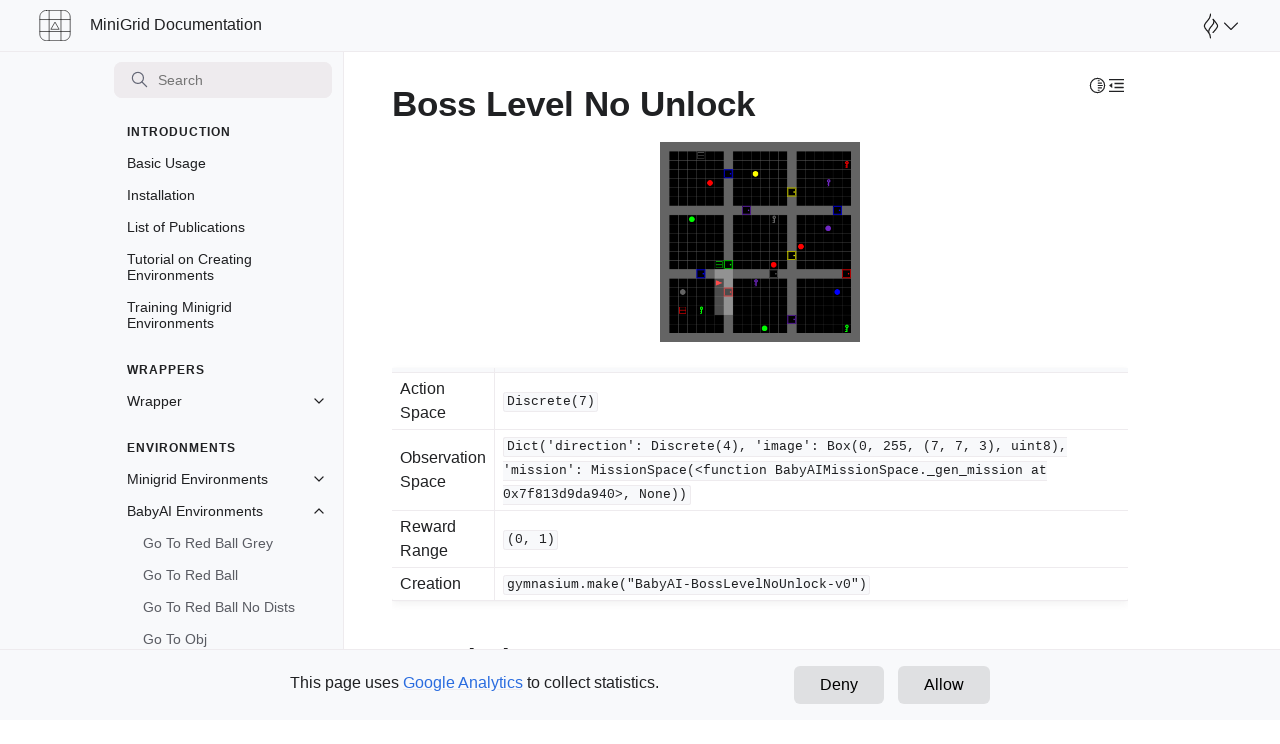

--- FILE ---
content_type: text/html; charset=utf-8
request_url: https://minigrid.farama.org/environments/babyai/BossLevelNoUnlock/
body_size: 8998
content:
<!doctype html>
<html class="no-js" lang="en" data-content_root="../../../">
  <head><meta charset="utf-8"/>
    <meta name="viewport" content="width=device-width,initial-scale=1"/>
    <meta name="color-scheme" content="light dark">
    <meta name="description" content="Minigrid contains simple and easily configurable grid world environments to conduct Reinforcement Learning research. This library was previously known as gym-minigrid.">
    <meta property="og:title" content="MiniGrid Documentation" />
    <meta property="og:type" content="website" />
    <meta property="og:description" content="Minigrid contains simple and easily configurable grid world environments to conduct Reinforcement Learning research. This library was previously known as gym-minigrid." />
    <meta property="og:url" content="https://minigrid.farama.org/environments/babyai/BossLevelNoUnlock.html" /><meta property="og:image" content="https://minigrid.farama.org//_static/img/minigrid-github.png" /><meta name="twitter:card" content="summary_large_image"><meta name="viewport" content="width=device-width, initial-scale=1" />
<link rel="index" title="Index" href="../../../genindex/" /><link rel="search" title="Search" href="../../../search/" /><link rel="next" title="Release Notes" href="../../../release_notes/" /><link rel="prev" title="Boss Level" href="../BossLevel/" />
        <link rel="canonical" href="https://minigrid.farama.org/environments/babyai/BossLevelNoUnlock.html" />

    <link rel="shortcut icon" href="../../../_static/minigrid-favicon.png"/><!-- Generated with Sphinx 7.2.6 and Furo 2023.08.19.dev1 -->
        <title>Boss Level No Unlock - MiniGrid Documentation</title>
      <link rel="stylesheet" type="text/css" href="../../../_static/pygments.css?v=a746c00c" />
    <link rel="stylesheet" type="text/css" href="../../../_static/styles/furo.css?v=3e7f4c72" />
    <link rel="stylesheet" type="text/css" href="../../../_static/styles/furo-extensions.css?v=49cbaffd" />
    
    


<style>
  body {
    --color-code-background: #f8f8f8;
  --color-code-foreground: black;
  
  }
  @media not print {
    body[data-theme="dark"] {
      --color-code-background: #202020;
  --color-code-foreground: #d0d0d0;
  
    }
    @media (prefers-color-scheme: dark) {
      body:not([data-theme="light"]) {
        --color-code-background: #202020;
  --color-code-foreground: #d0d0d0;
  
      }
    }
  }
</style></head>
  <body>
    <header class="farama-header" aria-label="Farama header">
      <div class="farama-header__container">
        <div class="farama-header__left--mobile">
          <label class="nav-overlay-icon" for="__navigation">
            <div class="visually-hidden">Toggle site navigation sidebar</div>
            <svg viewBox="0 0 24 24" xmlns="http://www.w3.org/2000/svg">
              <defs></defs>
              <line x1="0.5" y1="4" x2="23.5" y2="4"></line>
              <line x1="0.232" y1="12" x2="23.5" y2="12"></line>
              <line x1="0.232" y1="20" x2="23.5" y2="20"></line>
            </svg>
          </label>
        </div>
        <div class="farama-header__left farama-header__center--mobile">
          <a href="../../../">
              <img class="farama-header__logo only-light" src="../../../_static/img/minigrid.svg" alt="Light Logo"/>
              <img class="farama-header__logo only-dark" src="../../../_static/img/minigrid-white.svg" alt="Dark Logo"/>
            <span class="farama-header__title">MiniGrid Documentation</span>
          </a>
        </div>
        <div class="farama-header__right">
          <div class="farama-header-menu">
            <button class="farama-header-menu__btn" aria-label="Open Farama Menu" aria-expanded="false" aria-haspopup="true" aria-controls="farama-menu">
              <img class="farama-black-logo-invert" src="../../../_static/img/farama-logo-header.svg">
              <svg viewBox="0 0 24 24" viewBox="0 0 24 24" xmlns="http://www.w3.org/2000/svg">
                <polyline style="stroke-linecap: round; stroke-linejoin: round; fill: none; stroke-width: 2px;" points="1 7 12 18 23 7"></polyline>
              </svg>
            </button>
            <div class="farama-header-menu-container farama-hidden" aria-hidden="true" id="farama-menu">
              <div class="farama-header-menu__header">
                <a href="https://farama.org">
                  <img class="farama-header-menu__logo farama-white-logo-invert" src="../../../_static/img/farama_solid_white.svg" alt="Farama Foundation logo">
                  <span>Farama Foundation</span>
                </a>
                <div class="farama-header-menu-header__right">
                  <button id="farama-close-menu">
                    <svg viewBox="0 0 24 24" xmlns="http://www.w3.org/2000/svg" fill="none" stroke="currentColor"
                      stroke-width="2" stroke-linecap="round" stroke-linejoin="round" class="icon-close">
                      <line x1="3" y1="21" x2="21" y2="3"></line>
                      <line x1="3" y1="3" x2="21" y2="21"></line>
                    </svg>
                  </button>
                </div>
              </div>
              <div class="farama-header-menu__body">
                <!-- Response from farama.org/api/projects.json -->
              </div>
            </div>
          </div>
        </div>
      </div>
    </header>

    
    <script>
      document.body.dataset.theme = localStorage.getItem("theme") || "auto";
    </script>
    

<svg xmlns="http://www.w3.org/2000/svg" style="display: none;">
  <symbol id="svg-toc" viewBox="0 0 24 24">
    <title>Contents</title>
    <svg stroke="currentColor" fill="currentColor" stroke-width="0" viewBox="0 0 1024 1024">
      <path d="M408 442h480c4.4 0 8-3.6 8-8v-56c0-4.4-3.6-8-8-8H408c-4.4 0-8 3.6-8 8v56c0 4.4 3.6 8 8 8zm-8 204c0 4.4 3.6 8 8 8h480c4.4 0 8-3.6 8-8v-56c0-4.4-3.6-8-8-8H408c-4.4 0-8 3.6-8 8v56zm504-486H120c-4.4 0-8 3.6-8 8v56c0 4.4 3.6 8 8 8h784c4.4 0 8-3.6 8-8v-56c0-4.4-3.6-8-8-8zm0 632H120c-4.4 0-8 3.6-8 8v56c0 4.4 3.6 8 8 8h784c4.4 0 8-3.6 8-8v-56c0-4.4-3.6-8-8-8zM115.4 518.9L271.7 642c5.8 4.6 14.4.5 14.4-6.9V388.9c0-7.4-8.5-11.5-14.4-6.9L115.4 505.1a8.74 8.74 0 0 0 0 13.8z"/>
    </svg>
  </symbol>
  <symbol id="svg-menu" viewBox="0 0 24 24">
    <title>Menu</title>
    <svg xmlns="http://www.w3.org/2000/svg" viewBox="0 0 24 24" fill="none" stroke="currentColor"
      stroke-width="2" stroke-linecap="round" stroke-linejoin="round" class="feather-menu">
      <line x1="3" y1="12" x2="21" y2="12"></line>
      <line x1="3" y1="6" x2="21" y2="6"></line>
      <line x1="3" y1="18" x2="21" y2="18"></line>
    </svg>
  </symbol>
  <symbol id="svg-arrow-right" viewBox="0 0 24 24">
    <title>Expand</title>
    <svg xmlns="http://www.w3.org/2000/svg" viewBox="0 0 24 24" fill="none" stroke="currentColor"
      stroke-width="2" stroke-linecap="round" stroke-linejoin="round" class="feather-chevron-right">
      <polyline points="9 18 15 12 9 6"></polyline>
    </svg>
  </symbol>
  <symbol id="svg-sun" viewBox="0 0 24 24">
    <title>Light mode</title>
    <svg xmlns="http://www.w3.org/2000/svg" viewBox="0 0 24 24" fill="none" stroke="currentColor"
      stroke-width="1.5" stroke-linecap="round" stroke-linejoin="round" class="feather-sun">
      <circle cx="12" cy="12" r="5"></circle>
      <line x1="12" y1="1" x2="12" y2="3"></line>
      <line x1="12" y1="21" x2="12" y2="23"></line>
      <line x1="4.22" y1="4.22" x2="5.64" y2="5.64"></line>
      <line x1="18.36" y1="18.36" x2="19.78" y2="19.78"></line>
      <line x1="1" y1="12" x2="3" y2="12"></line>
      <line x1="21" y1="12" x2="23" y2="12"></line>
      <line x1="4.22" y1="19.78" x2="5.64" y2="18.36"></line>
      <line x1="18.36" y1="5.64" x2="19.78" y2="4.22"></line>
    </svg>
  </symbol>
  <symbol id="svg-moon" viewBox="0 0 24 24">
    <title>Dark mode</title>
    <svg xmlns="http://www.w3.org/2000/svg" viewBox="0 0 24 24" fill="none" stroke="currentColor"
      stroke-width="1.5" stroke-linecap="round" stroke-linejoin="round" class="icon-tabler-moon">
      <path stroke="none" d="M0 0h24v24H0z" fill="none" />
      <path d="M12 3c.132 0 .263 0 .393 0a7.5 7.5 0 0 0 7.92 12.446a9 9 0 1 1 -8.313 -12.454z" />
    </svg>
  </symbol>
  <symbol id="svg-sun-half" viewBox="0 0 24 24">
    <title>Auto light/dark mode</title>
    <svg xmlns="http://www.w3.org/2000/svg" viewBox="0 0 24 24" fill="none" stroke="currentColor"
      stroke-width="1.5" stroke-linecap="round" stroke-linejoin="round" class="icon-tabler-shadow">
      <path stroke="none" d="M0 0h24v24H0z" fill="none"/>
      <circle cx="12" cy="12" r="9" />
      <path d="M13 12h5" />
      <path d="M13 15h4" />
      <path d="M13 18h1" />
      <path d="M13 9h4" />
      <path d="M13 6h1" />
    </svg>
  </symbol>
</svg>

<input type="checkbox" class="sidebar-toggle" name="__navigation" id="__navigation">
<input type="checkbox" class="sidebar-toggle" name="__toc" id="__toc">
<label class="overlay sidebar-overlay" for="__navigation">
  <div class="visually-hidden">Hide navigation sidebar</div>
</label>
<label class="overlay toc-overlay" for="__toc">
  <div class="visually-hidden">Hide table of contents sidebar</div>
</label>

<div class="page">
  <!--<header class="mobile-header">
    <div class="header-left">
      <label class="nav-overlay-icon" for="__navigation">
        <div class="visually-hidden">Toggle site navigation sidebar</div>
        <i class="icon"><svg><use href="#svg-menu"></use></svg></i>
      </label>
    </div>
    <div class="header-center">
      <a href="../../../"><div class="brand">MiniGrid Documentation</div></a>
    </div>
    <div class="header-right">
      <div class="theme-toggle-container theme-toggle-header">
        <button class="theme-toggle">
          <div class="visually-hidden">Toggle Light / Dark / Auto color theme</div>
          <svg class="theme-icon-when-auto"><use href="#svg-sun-half"></use></svg>
          <svg class="theme-icon-when-dark"><use href="#svg-moon"></use></svg>
          <svg class="theme-icon-when-light"><use href="#svg-sun"></use></svg>
        </button>
      </div>
      <label class="toc-overlay-icon toc-header-icon" for="__toc">
        <div class="visually-hidden">Toggle table of contents sidebar</div>
        <i class="icon"><svg><use href="#svg-toc"></use></svg></i>
      </label>
    </div>
  </header>-->
  <aside class="sidebar-drawer">
    <div class="sidebar-container">
      
      <div class="sidebar-sticky"><a class="farama-sidebar__title" href="../../../">
      <img class="farama-header__logo only-light" src="../../../_static/img/minigrid.svg" alt="Light Logo"/>
      <img class="farama-header__logo only-dark" src="../../../_static/img/minigrid-white.svg" alt="Dark Logo"/>
    <span class="farama-header__title">MiniGrid Documentation</span>
  </a><form class="sidebar-search-container" method="get" action="../../../search/" role="search">
  <input class="sidebar-search" placeholder="Search" name="q" aria-label="Search">
  <input type="hidden" name="check_keywords" value="yes">
  <input type="hidden" name="area" value="default">
</form>
<div id="searchbox"></div><div class="sidebar-scroll"><div class="sidebar-tree">
  <p class="caption" role="heading"><span class="caption-text">Introduction</span></p>
<ul>
<li class="toctree-l1"><a class="reference internal" href="../../../content/basic_usage/">Basic Usage</a></li>
<li class="toctree-l1"><a class="reference internal" href="../../../content/basic_usage/#installation">Installation</a></li>
<li class="toctree-l1"><a class="reference internal" href="../../../content/publications/">List of Publications</a></li>
<li class="toctree-l1"><a class="reference internal" href="../../../content/create_env_tutorial/">Tutorial on Creating Environments</a></li>
<li class="toctree-l1"><a class="reference internal" href="../../../content/training/">Training Minigrid Environments</a></li>
</ul>
<p class="caption" role="heading"><span class="caption-text">Wrappers</span></p>
<ul>
<li class="toctree-l1 has-children"><a class="reference internal" href="../../../api/wrapper/">Wrapper</a><input class="toctree-checkbox" id="toctree-checkbox-1" name="toctree-checkbox-1" role="switch" type="checkbox"/><label for="toctree-checkbox-1"><div class="visually-hidden">Toggle navigation of Wrapper</div><i class="icon"><svg><use href="#svg-arrow-right"></use></svg></i></label><ul>
<li class="toctree-l2"><a class="reference internal" href="../../../api/wrappers/">Action Bonus</a></li>
<li class="toctree-l2"><a class="reference internal" href="../../../api/wrappers/#dict-observation-space">Dict Observation Space</a></li>
<li class="toctree-l2"><a class="reference internal" href="../../../api/wrappers/#direction-obs">Direction Obs</a></li>
<li class="toctree-l2"><a class="reference internal" href="../../../api/wrappers/#flatobs">FlatObs</a></li>
<li class="toctree-l2"><a class="reference internal" href="../../../api/wrappers/#fully-obs">Fully Obs</a></li>
<li class="toctree-l2"><a class="reference internal" href="../../../api/wrappers/#image-observation">Image Observation</a></li>
<li class="toctree-l2"><a class="reference internal" href="../../../api/wrappers/#no-death">No Death</a></li>
<li class="toctree-l2"><a class="reference internal" href="../../../api/wrappers/#observation">Observation</a></li>
<li class="toctree-l2"><a class="reference internal" href="../../../api/wrappers/#one-hot-partial-obs">One Hot Partial Obs</a></li>
<li class="toctree-l2"><a class="reference internal" href="../../../api/wrappers/#reseed">Reseed</a></li>
<li class="toctree-l2"><a class="reference internal" href="../../../api/wrappers/#rgb-img-obs">RGB Img Obs</a></li>
<li class="toctree-l2"><a class="reference internal" href="../../../api/wrappers/#rgb-partial-img-obs">RGB Partial Img Obs</a></li>
<li class="toctree-l2"><a class="reference internal" href="../../../api/wrappers/#position-bonus">Position Bonus</a></li>
<li class="toctree-l2"><a class="reference internal" href="../../../api/wrappers/#stochastic-action">Stochastic Action</a></li>
<li class="toctree-l2"><a class="reference internal" href="../../../api/wrappers/#symbolic-obs">Symbolic Obs</a></li>
<li class="toctree-l2"><a class="reference internal" href="../../../api/wrappers/#view-size">View Size</a></li>
</ul>
</li>
</ul>
<p class="caption" role="heading"><span class="caption-text">Environments</span></p>
<ul class="current">
<li class="toctree-l1 has-children"><a class="reference internal" href="../../minigrid/">Minigrid Environments</a><input class="toctree-checkbox" id="toctree-checkbox-2" name="toctree-checkbox-2" role="switch" type="checkbox"/><label for="toctree-checkbox-2"><div class="visually-hidden">Toggle navigation of Minigrid Environments</div><i class="icon"><svg><use href="#svg-arrow-right"></use></svg></i></label><ul>
<li class="toctree-l2"><a class="reference internal" href="../../minigrid/BlockedUnlockPickupEnv/">Blocked Unlock Pickup</a></li>
<li class="toctree-l2"><a class="reference internal" href="../../minigrid/CrossingEnv/">Crossing</a></li>
<li class="toctree-l2"><a class="reference internal" href="../../minigrid/DistShiftEnv/">Dist Shift</a></li>
<li class="toctree-l2"><a class="reference internal" href="../../minigrid/DoorKeyEnv/">Door Key</a></li>
<li class="toctree-l2"><a class="reference internal" href="../../minigrid/DynamicObstaclesEnv/">Dynamic Obstacles</a></li>
<li class="toctree-l2"><a class="reference internal" href="../../minigrid/EmptyEnv/">Empty</a></li>
<li class="toctree-l2"><a class="reference internal" href="../../minigrid/FetchEnv/">Fetch</a></li>
<li class="toctree-l2"><a class="reference internal" href="../../minigrid/FourRoomsEnv/">Four Rooms</a></li>
<li class="toctree-l2"><a class="reference internal" href="../../minigrid/GoToDoorEnv/">Go To Door</a></li>
<li class="toctree-l2"><a class="reference internal" href="../../minigrid/GoToObjectEnv/">Go To Object</a></li>
<li class="toctree-l2"><a class="reference internal" href="../../minigrid/KeyCorridorEnv/">Key Corridor</a></li>
<li class="toctree-l2"><a class="reference internal" href="../../minigrid/LavaGapEnv/">Lava Gap</a></li>
<li class="toctree-l2"><a class="reference internal" href="../../minigrid/LockedRoomEnv/">Locked Room</a></li>
<li class="toctree-l2"><a class="reference internal" href="../../minigrid/MemoryEnv/">Memory</a></li>
<li class="toctree-l2"><a class="reference internal" href="../../minigrid/MultiRoomEnv/">Multi Room</a></li>
<li class="toctree-l2"><a class="reference internal" href="../../minigrid/ObstructedMaze_1Dlhb/">Obstructed Maze Dlhb</a></li>
<li class="toctree-l2"><a class="reference internal" href="../../minigrid/ObstructedMaze_Full/">Obstructed Maze Full</a></li>
<li class="toctree-l2"><a class="reference internal" href="../../minigrid/PlaygroundEnv/">Playground</a></li>
<li class="toctree-l2"><a class="reference internal" href="../../minigrid/PutNearEnv/">Put Near</a></li>
<li class="toctree-l2"><a class="reference internal" href="../../minigrid/RedBlueDoorEnv/">Red Blue Door</a></li>
<li class="toctree-l2"><a class="reference internal" href="../../minigrid/UnlockEnv/">Unlock</a></li>
<li class="toctree-l2"><a class="reference internal" href="../../minigrid/UnlockPickupEnv/">Unlock Pickup</a></li>
</ul>
</li>
<li class="toctree-l1 current has-children"><a class="reference internal" href="../">BabyAI Environments</a><input checked="" class="toctree-checkbox" id="toctree-checkbox-3" name="toctree-checkbox-3" role="switch" type="checkbox"/><label for="toctree-checkbox-3"><div class="visually-hidden">Toggle navigation of BabyAI Environments</div><i class="icon"><svg><use href="#svg-arrow-right"></use></svg></i></label><ul class="current">
<li class="toctree-l2"><a class="reference internal" href="../GoToRedBallGrey/">Go To Red Ball Grey</a></li>
<li class="toctree-l2"><a class="reference internal" href="../GoToRedBall/">Go To Red Ball</a></li>
<li class="toctree-l2"><a class="reference internal" href="../GoToRedBallNoDists/">Go To Red Ball No Dists</a></li>
<li class="toctree-l2"><a class="reference internal" href="../GoToObj/">Go To Obj</a></li>
<li class="toctree-l2"><a class="reference internal" href="../GoToLocal/">Go To Local</a></li>
<li class="toctree-l2"><a class="reference internal" href="../GoTo/">Go To</a></li>
<li class="toctree-l2"><a class="reference internal" href="../GoToImpUnlock/">Go To Imp Unlock</a></li>
<li class="toctree-l2"><a class="reference internal" href="../GoToSeq/">Go To Seq</a></li>
<li class="toctree-l2"><a class="reference internal" href="../GoToRedBlueBall/">Go To Red Blue Ball</a></li>
<li class="toctree-l2"><a class="reference internal" href="../GoToDoor/">Go To Door</a></li>
<li class="toctree-l2"><a class="reference internal" href="../GoToObjDoor/">Go To Obj Door</a></li>
<li class="toctree-l2"><a class="reference internal" href="../Open/">Open</a></li>
<li class="toctree-l2"><a class="reference internal" href="../OpenRedDoor/">Open Red Door</a></li>
<li class="toctree-l2"><a class="reference internal" href="../OpenDoor/">Open Door</a></li>
<li class="toctree-l2"><a class="reference internal" href="../OpenTwoDoors/">Open Two Doors</a></li>
<li class="toctree-l2"><a class="reference internal" href="../OpenDoorsOrder/">Open Doors Order</a></li>
<li class="toctree-l2"><a class="reference internal" href="../Pickup/">Pickup</a></li>
<li class="toctree-l2"><a class="reference internal" href="../UnblockPickup/">Unblock Pickup</a></li>
<li class="toctree-l2"><a class="reference internal" href="../PickupLoc/">Pickup Loc</a></li>
<li class="toctree-l2"><a class="reference internal" href="../PickupDist/">Pickup Dist</a></li>
<li class="toctree-l2"><a class="reference internal" href="../PickupAbove/">Pickup Above</a></li>
<li class="toctree-l2"><a class="reference internal" href="../PutNextLocal/">Put Next Local</a></li>
<li class="toctree-l2"><a class="reference internal" href="../PutNext/">Put Next</a></li>
<li class="toctree-l2"><a class="reference internal" href="../Unlock/">Unlock</a></li>
<li class="toctree-l2"><a class="reference internal" href="../UnlockLocal/">Unlock Local</a></li>
<li class="toctree-l2"><a class="reference internal" href="../KeyInBox/">Key In Box</a></li>
<li class="toctree-l2"><a class="reference internal" href="../UnlockPickup/">Unlock Pickup</a></li>
<li class="toctree-l2"><a class="reference internal" href="../BlockedUnlockPickup/">Blocked Unlock Pickup</a></li>
<li class="toctree-l2"><a class="reference internal" href="../UnlockToUnlock/">Unlock To Unlock</a></li>
<li class="toctree-l2"><a class="reference internal" href="../ActionObjDoor/">Action Obj Door</a></li>
<li class="toctree-l2"><a class="reference internal" href="../FindObjS5/">Find Obj</a></li>
<li class="toctree-l2"><a class="reference internal" href="../KeyCorridor/">Key Corridor</a></li>
<li class="toctree-l2"><a class="reference internal" href="../OneRoomS8/">One Room</a></li>
<li class="toctree-l2"><a class="reference internal" href="../MoveTwoAcross/">Move Two Across</a></li>
<li class="toctree-l2"><a class="reference internal" href="../Synth/">Synth</a></li>
<li class="toctree-l2"><a class="reference internal" href="../SynthLoc/">Synth Loc</a></li>
<li class="toctree-l2"><a class="reference internal" href="../SynthSeq/">Synth Seq</a></li>
<li class="toctree-l2"><a class="reference internal" href="../MiniBossLevel/">Mini Boss Level</a></li>
<li class="toctree-l2"><a class="reference internal" href="../BossLevel/">Boss Level</a></li>
<li class="toctree-l2 current current-page"><a class="current reference internal" href="#">Boss Level No Unlock</a></li>
</ul>
</li>
</ul>
<p class="caption" role="heading"><span class="caption-text">Development</span></p>
<ul>
<li class="toctree-l1"><a class="reference internal" href="../../../release_notes/">Release Notes</a></li>
<li class="toctree-l1"><a class="reference external" href="https://github.com/Farama-Foundation/MiniGrid">Github</a></li>
</ul>

</div>
</div>

      </div>
      
    </div>
  </aside>
  <div class="main-container">

    

    

    <div class="main">
      <div class="content">
        <div class="article-container">
          <a href="#" class="back-to-top muted-link">
            <svg xmlns="http://www.w3.org/2000/svg" viewBox="0 0 24 24">
              <path d="M13 20h-2V8l-5.5 5.5-1.42-1.42L12 4.16l7.92 7.92-1.42 1.42L13 8v12z"></path>
            </svg>
            <span>Back to top</span>
          </a>
          <div class="content-icon-container"><div class="theme-toggle-container theme-toggle-content">
              <button class="theme-toggle" title="Toggle color theme">
                <div class="visually-hidden">Toggle Light / Dark / Auto color theme</div>
                <svg class="theme-icon-when-auto">
                  <use href="#svg-sun-half"></use>
                </svg>
                <svg class="theme-icon-when-dark">
                  <use href="#svg-moon"></use>
                </svg>
                <svg class="theme-icon-when-light">
                  <use href="#svg-sun"></use>
                </svg>
              </button>
            </div>
            <label class="toc-overlay-icon toc-content-icon" for="__toc">
              <div class="visually-hidden">Toggle table of contents sidebar</div>
              <i class="icon"><svg>
                  <use href="#svg-toc"></use>
                </svg></i>
            </label>
          </div>
          <article role="main">
            
            <section class="tex2jax_ignore mathjax_ignore" id="boss-level-no-unlock">
<h1>Boss Level No Unlock<a class="headerlink" href="#boss-level-no-unlock" title="Link to this heading">#</a></h1>
<figure class="align-default">
<a class="reference internal image-reference" href="../../../_images/BossLevelNoUnlock.gif"><img alt="Boss Level No Unlock" src="../../../_images/BossLevelNoUnlock.gif" style="width: 200px;" /></a>
</figure>
<div class="table-wrapper colwidths-auto docutils container">
<table class="docutils align-default">
<thead>
<tr class="row-odd"><th class="head"><p></p></th>
<th class="head"><p></p></th>
</tr>
</thead>
<tbody>
<tr class="row-even"><td><p>Action Space</p></td>
<td><p><code class="docutils literal notranslate"><span class="pre">Discrete(7)</span></code></p></td>
</tr>
<tr class="row-odd"><td><p>Observation Space</p></td>
<td><p><code class="docutils literal notranslate"><span class="pre">Dict('direction':</span> <span class="pre">Discrete(4),</span> <span class="pre">'image':</span> <span class="pre">Box(0,</span> <span class="pre">255,</span> <span class="pre">(7,</span> <span class="pre">7,</span> <span class="pre">3),</span> <span class="pre">uint8),</span> <span class="pre">'mission':</span> <span class="pre">MissionSpace(&lt;function</span> <span class="pre">BabyAIMissionSpace._gen_mission</span> <span class="pre">at</span> <span class="pre">0x7f813d9da940&gt;,</span> <span class="pre">None))</span></code></p></td>
</tr>
<tr class="row-even"><td><p>Reward Range</p></td>
<td><p><code class="docutils literal notranslate"><span class="pre">(0,</span> <span class="pre">1)</span></code></p></td>
</tr>
<tr class="row-odd"><td><p>Creation</p></td>
<td><p><code class="docutils literal notranslate"><span class="pre">gymnasium.make(&quot;BabyAI-BossLevelNoUnlock-v0&quot;)</span></code></p></td>
</tr>
</tbody>
</table>
</div>
<section id="description">
<h2>Description<a class="headerlink" href="#description" title="Link to this heading">#</a></h2>
<p>Command can be any sentence drawn from the Baby Language grammar.
Union of all competencies. This level is a superset of all other levels.
No implicit unlocking.</p>
</section>
<section id="mission-space">
<h2>Mission Space<a class="headerlink" href="#mission-space" title="Link to this heading">#</a></h2>
<p>Action mission space:</p>
<p>“go to the {color} {type} {location}”</p>
<p>or</p>
<p>“pick up a/the {color} {type} {location}”</p>
<p>or</p>
<p>“open the {color} door {location}”</p>
<p>or</p>
<p>“put the {color} {type} {location} next to the {color} {type} {location}”</p>
<p>{color} is the color of the box. Can be “red”, “green”, “blue”, “purple”,
“yellow” or “grey”.</p>
<p>{type} is the type of the object. Can be “ball”, “box” or “key”.</p>
<p>{location} can be “ “, “in front of you”, “behind you”, “on your left”
or “on your right”</p>
<p>And mission space:</p>
<p>Two action missions concatenated with “and”</p>
<p>Example:</p>
<p>go to the green key
and
put the box next to the yellow ball</p>
<p>Sequence mission space:</p>
<p>Two missions, they can be action or and missions, concatenated with
“, then” or “after you”.</p>
<p>Example:</p>
<p>open a red door and go to the ball on your left
after you
put the grey ball next to a door</p>
</section>
<section id="action-space">
<h2>Action Space<a class="headerlink" href="#action-space" title="Link to this heading">#</a></h2>
<div class="table-wrapper colwidths-auto docutils container">
<table class="docutils align-default">
<thead>
<tr class="row-odd"><th class="head"><p>Num</p></th>
<th class="head"><p>Name</p></th>
<th class="head"><p>Action</p></th>
</tr>
</thead>
<tbody>
<tr class="row-even"><td><p>0</p></td>
<td><p>left</p></td>
<td><p>Turn left</p></td>
</tr>
<tr class="row-odd"><td><p>1</p></td>
<td><p>right</p></td>
<td><p>Turn right</p></td>
</tr>
<tr class="row-even"><td><p>2</p></td>
<td><p>forward</p></td>
<td><p>Move forward</p></td>
</tr>
<tr class="row-odd"><td><p>3</p></td>
<td><p>pickup</p></td>
<td><p>Pick up an object</p></td>
</tr>
<tr class="row-even"><td><p>4</p></td>
<td><p>drop</p></td>
<td><p>Unused</p></td>
</tr>
<tr class="row-odd"><td><p>5</p></td>
<td><p>toggle</p></td>
<td><p>Unused</p></td>
</tr>
<tr class="row-even"><td><p>6</p></td>
<td><p>done</p></td>
<td><p>Unused</p></td>
</tr>
</tbody>
</table>
</div>
</section>
<section id="observation-encoding">
<h2>Observation Encoding<a class="headerlink" href="#observation-encoding" title="Link to this heading">#</a></h2>
<ul class="simple">
<li><p>Each tile is encoded as a 3 dimensional tuple:
<code class="docutils literal notranslate"><span class="pre">(OBJECT_IDX,</span> <span class="pre">COLOR_IDX,</span> <span class="pre">STATE)</span></code></p></li>
<li><p><code class="docutils literal notranslate"><span class="pre">OBJECT_TO_IDX</span></code> and <code class="docutils literal notranslate"><span class="pre">COLOR_TO_IDX</span></code> mapping can be found in
<a class="reference internal" href="#minigrid/core/constants.py"><span class="xref myst">minigrid/core/constants.py</span></a></p></li>
<li><p><code class="docutils literal notranslate"><span class="pre">STATE</span></code> refers to the door state with 0=open, 1=closed and 2=locked</p></li>
</ul>
</section>
<section id="rewards">
<h2>Rewards<a class="headerlink" href="#rewards" title="Link to this heading">#</a></h2>
<p>A reward of ‘1 - 0.9 * (step_count / max_steps)’ is given for success, and ‘0’ for failure.</p>
</section>
<section id="termination">
<h2>Termination<a class="headerlink" href="#termination" title="Link to this heading">#</a></h2>
<p>The episode ends if any one of the following conditions is met:</p>
<ol class="arabic simple">
<li><p>The agent achieves the task.</p></li>
<li><p>Timeout (see <code class="docutils literal notranslate"><span class="pre">max_steps</span></code>).</p></li>
</ol>
</section>
<section id="registered-configurations">
<h2>Registered Configurations<a class="headerlink" href="#registered-configurations" title="Link to this heading">#</a></h2>
<ul class="simple">
<li><p><code class="docutils literal notranslate"><span class="pre">BabyAI-BossLevelNoUnlock-v0</span></code></p></li>
</ul>
</section>
</section>

          </article>
        </div>
        <footer>
          
          <div class="related-pages">
            <a class="next-page" href="../../../release_notes/">
              <div class="page-info">
                <div class="context">
                  <span>Next</span>
                </div>
                <div class="title">Release Notes</div>
              </div>
              <svg class="furo-related-icon">
                <use href="#svg-arrow-right"></use>
              </svg>
            </a>
            <a class="prev-page" href="../BossLevel/">
              <svg class="furo-related-icon">
                <use href="#svg-arrow-right"></use>
              </svg>
              <div class="page-info">
                <div class="context">
                  <span>Previous</span>
                </div>
                
                <div class="title">Boss Level</div>
                
              </div>
            </a>
          </div>
          <div class="bottom-of-page">
            <div class="left-details">
              <div class="copyright">
                Copyright &#169; 2023 Farama Foundation
              </div>
              <!--
            Made with <a href="https://www.sphinx-doc.org/">Sphinx</a> and <a class="muted-link" href="https://pradyunsg.me">@pradyunsg</a>'s
            
            <a href="https://github.com/pradyunsg/furo">Furo</a>
            -->
            </div>
            <div class="right-details">
              <div class="icons">
                <a class="muted-link" href="https://github.com/Farama-Foundation/Minigrid/"
                  aria-label="On GitHub">
                  <svg stroke="currentColor" fill="currentColor" stroke-width="0" viewBox="0 0 16 16">
                    <path fill-rule="evenodd"
                      d="M8 0C3.58 0 0 3.58 0 8c0 3.54 2.29 6.53 5.47 7.59.4.07.55-.17.55-.38 0-.19-.01-.82-.01-1.49-2.01.37-2.53-.49-2.69-.94-.09-.23-.48-.94-.82-1.13-.28-.15-.68-.52-.01-.53.63-.01 1.08.58 1.23.82.72 1.21 1.87.87 2.33.66.07-.52.28-.87.51-1.07-1.78-.2-3.64-.89-3.64-3.95 0-.87.31-1.59.82-2.15-.08-.2-.36-1.02.08-2.12 0 0 .67-.21 2.2.82.64-.18 1.32-.27 2-.27.68 0 1.36.09 2 .27 1.53-1.04 2.2-.82 2.2-.82.44 1.1.16 1.92.08 2.12.51.56.82 1.27.82 2.15 0 3.07-1.87 3.75-3.65 3.95.29.25.54.73.54 1.48 0 1.07-.01 1.93-.01 2.2 0 .21.15.46.55.38A8.013 8.013 0 0 0 16 8c0-4.42-3.58-8-8-8z">
                    </path>
                  </svg>
                </a>
              </div>
            </div>
          </div>
          
        </footer>
      </div>
      <aside class="toc-drawer">
        
        
        <div class="toc-sticky toc-scroll">
          <div class="toc-title-container">
            <span class="toc-title">
              On this page
            </span>
          </div>
          <div class="toc-tree-container">
            <div class="toc-tree">
              <ul>
<li><a class="reference internal" href="#">Boss Level No Unlock</a><ul>
<li><a class="reference internal" href="#description">Description</a></li>
<li><a class="reference internal" href="#mission-space">Mission Space</a></li>
<li><a class="reference internal" href="#action-space">Action Space</a></li>
<li><a class="reference internal" href="#observation-encoding">Observation Encoding</a></li>
<li><a class="reference internal" href="#rewards">Rewards</a></li>
<li><a class="reference internal" href="#termination">Termination</a></li>
<li><a class="reference internal" href="#registered-configurations">Registered Configurations</a></li>
</ul>
</li>
</ul>

            </div>
          </div>
        </div>
        
        
      </aside>
    </div>
  </div>
</div>
    <script>
      const toggleMenu = () => {
        const menuBtn = document.querySelector(".farama-header-menu__btn");
        const menuContainer = document.querySelector(".farama-header-menu-container");
        if (document.querySelector(".farama-header-menu").classList.contains("active")) {
          menuBtn.setAttribute("aria-expanded", "false");
          menuContainer.setAttribute("aria-hidden", "true");
        } else {
          menuBtn.setAttribute("aria-expanded", "true");
          menuContainer.setAttribute("aria-hidden", "false");
        }
        document.querySelector(".farama-header-menu").classList.toggle("active");
      }

      document.querySelector(".farama-header-menu__btn").addEventListener("click", toggleMenu);
      document.getElementById("farama-close-menu").addEventListener("click", toggleMenu);
    </script>

    
    <script async src="https://www.googletagmanager.com/gtag/js?id=G-FBXJQQLXKD"></script>
      <script>
        const enableGtag = () => {
          window.dataLayer = window.dataLayer || [];
          function gtag(){dataLayer.push(arguments);}
          gtag('js', new Date());
          gtag('config', 'G-FBXJQQLXKD');
        }
        (() => {
            if (!localStorage.getItem("acceptedCookieAlert")) {
                const boxElem = document.createElement("div");
                boxElem.classList.add("cookie-alert");
                const containerElem = document.createElement("div");
                containerElem.classList.add("cookie-alert__container");
                const textElem = document.createElement("p");
                textElem.innerHTML = `This page uses <a href="https://analytics.google.com/">
                                    Google Analytics</a> to collect statistics.`;
                                    containerElem.appendChild(textElem);

                const declineBtn = Object.assign(document.createElement("button"),
                  {
                    innerText: "Deny",
                    className: "farama-btn cookie-alert__button",
                    id: "cookie-alert__decline",
                  }
                );
                declineBtn.addEventListener("click", () => {
                  localStorage.setItem("acceptedCookieAlert", false);
                  boxElem.remove();
                });

                const acceptBtn = Object.assign(document.createElement("button"),
                  {
                    innerText: "Allow",
                    className: "farama-btn cookie-alert__button",
                    id: "cookie-alert__accept",
                  }
                );
                acceptBtn.addEventListener("click", () => {
                  localStorage.setItem("acceptedCookieAlert", true);
                  boxElem.remove();
                  enableGtag();
                });

                containerElem.appendChild(declineBtn);
                containerElem.appendChild(acceptBtn);
                boxElem.appendChild(containerElem);
                document.body.appendChild(boxElem);
            } else if (localStorage.getItem("acceptedCookieAlert") === "true") {
              enableGtag();
            }
        })()
      </script>

    <script src="../../../_static/documentation_options.js?v=7fa42598"></script>
    <script src="../../../_static/doctools.js?v=888ff710"></script>
    <script src="../../../_static/sphinx_highlight.js?v=dc90522c"></script>
    <script src="../../../_static/scripts/furo.js?v=7660844c"></script>
    
    <script>

      const createProjectsList = (projects, displayImages) => {
        const ulElem = Object.assign(document.createElement('ul'),
          {
            className:'farama-header-menu-list',
          }
        )
        for (let project of projects) {
          const liElem = document.createElement("li");
          const aElem = Object.assign(document.createElement("a"),
            {
              href: project.link
            }
          );
          liElem.appendChild(aElem);
          if (displayImages) {
            const imgElem = Object.assign(document.createElement("img"),
              {
                src: project.image ? imagesBasepath + project.image : imagesBasepath + "/farama_black.svg",
                alt: `${project.name} logo`,
                className: "farama-black-logo-invert"
              }
            );
            aElem.appendChild(imgElem);
          }
          aElem.appendChild(document.createTextNode(project.name));
          ulElem.appendChild(liElem);
        }
        return ulElem;
      }

      // Create menu with Farama projects by using the API at farama.org/api/projects.json
      const createCORSRequest = (method, url) => {
        let xhr = new XMLHttpRequest();
        xhr.responseType = 'json';

        if ("withCredentials" in xhr) {
          xhr.open(method, url, true);
        } else if (typeof XDomainRequest != "undefined") {
          // IE8 & IE9
          xhr = new XDomainRequest();
          xhr.open(method, url);
        } else {
          // CORS not supported.
          xhr = null;
        }
        return xhr;
      };

      const url = 'https://farama.org/api/projects.json';
      const imagesBasepath = "https://farama.org/assets/images"
      const method = 'GET';
      let xhr = createCORSRequest(method, url);

      xhr.onload = () => {
        const jsonResponse = xhr.response;
        const sections = {
          "Core Projects": [],
          "Mature Projects": {
            "Documentation": [],
            "Repositories": [],
          },
          "Incubating Projects": {
            "Documentation": [],
            "Repositories": [],
          },
          "Foundation": [
            {
              name: "About",
              link: "https://farama.org/about"
            },
            {
              name: "Standards",
              link: "https://farama.org/project_standards",
            },
            {
              name: "Donate",
              link: "https://farama.org/donations"
            }
          ]
        }

        // Categorize projects
        Object.keys(jsonResponse).forEach(key => {
          projectJson = jsonResponse[key];
          if (projectJson.website !== null) {
            projectJson.link = projectJson.website;
          } else {
            projectJson.link = projectJson.github;
          }
          if (projectJson.type === "core") {
            sections["Core Projects"].push(projectJson)
          } else if (projectJson.type == "mature") {
            if (projectJson.website !== null) {
              sections["Mature Projects"]["Documentation"].push(projectJson)
            } else {
              sections["Mature Projects"]["Repositories"].push(projectJson)
            }
          } else {
            if (projectJson.website !== null) {
              sections["Incubating Projects"]["Documentation"].push(projectJson)
            } else {
              sections["Incubating Projects"]["Repositories"].push(projectJson)
            }
          }
        })

        const menuContainer = document.querySelector(".farama-header-menu__body");

        Object.keys(sections).forEach((key, i) => {
          const sectionElem = Object.assign(
            document.createElement('div'), {
              className:'farama-header-menu__section',
            }
          )
          sectionElem.appendChild(Object.assign(document.createElement('span'),
            {
              className:'farama-header-menu__section-title' ,
              innerText: key
            }
          ))
          // is not a list
          if (sections[key].constructor !== Array) {
            const subSections = sections[key];
            const subSectionContainerElem = Object.assign(
                document.createElement('div'), {
                  className:'farama-header-menu__subsections-container',
                  style: 'display: flex'
                }
            )
            Object.keys(subSections).forEach((subKey, i) => {
              const subSectionElem = Object.assign(
                document.createElement('div'), {
                  className:'farama-header-menu__subsection',
                }
              )
              subSectionElem.appendChild(Object.assign(document.createElement('span'),
                {
                  className:'farama-header-menu__subsection-title' ,
                  innerText: subKey
                }
              ))
              const ulElem = createProjectsList(subSections[subKey], key !== 'Foundation');
              subSectionElem.appendChild(ulElem);
              subSectionContainerElem.appendChild(subSectionElem);
            })
            sectionElem.appendChild(subSectionContainerElem);
          } else {
            const projects = sections[key];
            const ulElem = createProjectsList(projects, true);
            sectionElem.appendChild(ulElem);
          }
          menuContainer.appendChild(sectionElem)
        });
      }

      xhr.onerror = function() {
        console.error("Unable to load projects");
      };

      xhr.send();
    </script>

    
    <script>
      const versioningConfig = {
        githubUser: 'Farama-Foundation',
        githubRepo: 'Minigrid',
      };
      fetch('/main/_static/versioning/versioning_menu.html').then(response => {
        if (response.status === 200) {
            response.text().then(text => {
                const container = document.createElement("div");
                container.innerHTML = text;
                document.querySelector("body").appendChild(container);
                // innerHtml doenst evaluate scripts, we need to add them dynamically
                Array.from(container.querySelectorAll("script")).forEach(oldScript => {
                    const newScript = document.createElement("script");
                    Array.from(oldScript.attributes).forEach(attr => newScript.setAttribute(attr.name, attr.value));
                    newScript.appendChild(document.createTextNode(oldScript.innerHTML));
                    oldScript.parentNode.replaceChild(newScript, oldScript);
                });
            });
        } else {
            console.warn("Unable to load versioning menu", response);
        }
      });
    </script>

    </body>
</html>

--- FILE ---
content_type: text/css; charset=utf-8
request_url: https://minigrid.farama.org/_static/styles/furo-extensions.css?v=49cbaffd
body_size: 3298
content:
#furo-sidebar-ad-placement{padding:var(--sidebar-item-spacing-vertical) var(--sidebar-item-spacing-horizontal)}#furo-sidebar-ad-placement .ethical-sidebar{background:var(--color-background-secondary);border:none;box-shadow:none}#furo-sidebar-ad-placement .ethical-sidebar:hover{background:var(--color-background-hover)}#furo-sidebar-ad-placement .ethical-sidebar a{color:var(--color-foreground-primary)}#furo-sidebar-ad-placement .ethical-callout a{color:var(--color-foreground-secondary)!important}#furo-readthedocs-versions{background:transparent;display:block;position:static;width:100%}#furo-readthedocs-versions .rst-versions{background:#1a1c1e}#furo-readthedocs-versions .rst-current-version{background:var(--color-sidebar-item-background);cursor:unset}#furo-readthedocs-versions .rst-current-version:hover{background:var(--color-sidebar-item-background)}#furo-readthedocs-versions .rst-current-version .fa-book{color:var(--color-foreground-primary)}#furo-readthedocs-versions>.rst-other-versions{padding:0}#furo-readthedocs-versions>.rst-other-versions small{opacity:1}#furo-readthedocs-versions .injected .rst-versions{position:unset}#furo-readthedocs-versions:focus-within,#furo-readthedocs-versions:hover{box-shadow:0 0 0 1px var(--color-sidebar-background-border)}#furo-readthedocs-versions:focus-within .rst-current-version,#furo-readthedocs-versions:hover .rst-current-version{background:#1a1c1e;font-size:inherit;height:auto;line-height:inherit;padding:12px;text-align:right}#furo-readthedocs-versions:focus-within .rst-current-version .fa-book,#furo-readthedocs-versions:hover .rst-current-version .fa-book{color:#fff;float:left}#furo-readthedocs-versions:focus-within .fa-caret-down,#furo-readthedocs-versions:hover .fa-caret-down{display:none}#furo-readthedocs-versions:focus-within .injected,#furo-readthedocs-versions:focus-within .rst-current-version,#furo-readthedocs-versions:focus-within .rst-other-versions,#furo-readthedocs-versions:hover .injected,#furo-readthedocs-versions:hover .rst-current-version,#furo-readthedocs-versions:hover .rst-other-versions{display:block}#furo-readthedocs-versions:focus-within>.rst-current-version,#furo-readthedocs-versions:hover>.rst-current-version{display:none}.highlight:hover button.copybtn{color:var(--color-code-foreground)}.highlight button.copybtn{align-items:center;background-color:var(--color-code-background);border:none;color:var(--color-background-item);cursor:pointer;height:1.25em;opacity:1;right:.5rem;top:.625rem;transition:color .3s,opacity .3s;width:1.25em}.highlight button.copybtn:hover{background-color:var(--color-code-background);color:var(--color-brand-content)}.highlight button.copybtn:after{background-color:transparent;color:var(--color-code-foreground);display:none}.highlight button.copybtn.success{color:#22863a;transition:color 0ms}.highlight button.copybtn.success:after{display:block}.highlight button.copybtn svg{padding:0}body{--sd-color-primary:var(--color-brand-primary);--sd-color-primary-highlight:var(--color-brand-content);--sd-color-primary-text:var(--color-background-primary);--sd-color-shadow:rgba(0,0,0,.05);--sd-color-card-border:var(--color-card-border);--sd-color-card-border-hover:var(--color-brand-content);--sd-color-card-background:var(--color-card-background);--sd-color-card-text:var(--color-foreground-primary);--sd-color-card-header:var(--color-card-marginals-background);--sd-color-card-footer:var(--color-card-marginals-background);--sd-color-tabs-label-active:var(--color-brand-content);--sd-color-tabs-label-hover:var(--color-foreground-muted);--sd-color-tabs-label-inactive:var(--color-foreground-muted);--sd-color-tabs-underline-active:var(--color-brand-content);--sd-color-tabs-underline-hover:var(--color-foreground-border);--sd-color-tabs-underline-inactive:var(--color-background-border);--sd-color-tabs-overline:var(--color-background-border);--sd-color-tabs-underline:var(--color-background-border)}.sd-tab-content{box-shadow:0 -2px var(--sd-color-tabs-overline),0 1px var(--sd-color-tabs-underline)}.sd-card{box-shadow:0 .1rem .25rem var(--sd-color-shadow),0 0 .0625rem rgba(0,0,0,.1)}.sd-shadow-sm{box-shadow:0 .1rem .25rem var(--sd-color-shadow),0 0 .0625rem rgba(0,0,0,.1)!important}.sd-shadow-md{box-shadow:0 .3rem .75rem var(--sd-color-shadow),0 0 .0625rem rgba(0,0,0,.1)!important}.sd-shadow-lg{box-shadow:0 .6rem 1.5rem var(--sd-color-shadow),0 0 .0625rem rgba(0,0,0,.1)!important}.sd-card-hover:hover{transform:none}.sd-cards-carousel{gap:.25rem;padding:.25rem}body{--tabs--label-text:var(--color-foreground-muted);--tabs--label-text--hover:var(--color-foreground-muted);--tabs--label-text--active:var(--color-brand-content);--tabs--label-text--active--hover:var(--color-brand-content);--tabs--label-background:transparent;--tabs--label-background--hover:transparent;--tabs--label-background--active:transparent;--tabs--label-background--active--hover:transparent;--tabs--padding-x:0.25em;--tabs--margin-x:1em;--tabs--border:var(--color-background-border);--tabs--label-border:transparent;--tabs--label-border--hover:var(--color-foreground-muted);--tabs--label-border--active:var(--color-brand-content);--tabs--label-border--active--hover:var(--color-brand-content)}[role=main] .container{max-width:none;padding-left:0;padding-right:0}.shadow.docutils{border:none;box-shadow:0 .2rem .5rem rgba(0,0,0,.05),0 0 .0625rem rgba(0,0,0,.1)!important}.sphinx-bs .card{background-color:var(--color-background-secondary);color:var(--color-foreground)}h1{font-size:2.2rem}h2{font-size:1.7rem}h3{font-size:1.4rem}html:has(.farama-header-menu.active){visibility:hidden}.farama-hidden[aria-hidden=true]{visibility:hidden}.farama-hidden[aria-hidden=false]{visibility:visible}.cookie-alert{background-color:var(--color-background-secondary);border-top:1px solid var(--color-background-border);bottom:0;color:var(--color-foreground-primary);display:flex;left:0;min-height:70px;position:fixed;width:100%;z-index:99999}.cookie-alert__container{align-items:center;display:flex;margin:auto;max-width:calc(100% - 28px);width:700px}.cookie-alert__button{margin-left:14px}.cookie-alert p{flex:1}.farama-btn{background:var(--color-farama-button-background);border:none;border-radius:6px;cursor:pointer;padding:10px 26px;transition:background-color .2s ease}.farama-btn:hover{background:var(--color-farama-button-background-hover)}article[role=main]:has(.farama-env-icon-container) .farama-env-icon-container{display:flex;margin-top:7px;position:absolute}article[role=main]:has(.farama-env-icon-container) .section h1:first-child,article[role=main]:has(.farama-env-icon-container) .section h2:first-child,article[role=main]:has(.farama-env-icon-container) section h1:first-child,article[role=main]:has(.farama-env-icon-container) section h2:first-child{margin-left:34px}.farama-env-icon{height:32px}.env-grid{box-sizing:border-box;display:flex;flex-wrap:wrap;justify-content:center;width:100%}.env-grid__cell{display:flex;flex-direction:column;height:180px;padding:10px;width:180px}.cell__image-container{display:flex;height:148px;justify-content:center}.cell__image-container img{max-height:100%;-o-object-fit:contain;object-fit:contain}.cell__title{align-items:flex-end;display:flex;height:32px;justify-content:center;line-height:16px;text-align:center}.more-btn{display:block;margin:12px auto;width:240px}html:has(.farama-header-menu.active){overflow:hidden}body{--farama-header-height:52px;--farama-header-logo-margin:10px;--farama-sidebar-logo-margin:2px 10px}.farama-header{background-color:var(--color-background-secondary);border-bottom:1px solid var(--color-header-border);box-sizing:border-box;display:flex;height:var(--farama-header-height);padding:0 36px 0 24px;position:absolute;width:100%;z-index:95}.farama-header .farama-header__container{display:flex;justify-content:space-between;margin:0 auto;max-width:1400px;width:100%}.farama-header a{color:var(--color-foreground-primary);text-decoration:none;transition:color .125s ease}.farama-header a:hover{color:var(--color-foreground-secondary)}.farama-header .farama-header__logo{margin:var(--farama-header-logo-margin);max-height:calc(var(--farama-header-height) - var(--farama-header-logo-margin))}.farama-header .farama-header__title{align-self:center;font-size:var(--font-size--normal);font-weight:400;margin:0 0 2px;padding:0 0 0 4px}.farama-header .farama-header__left,.farama-header .farama-header__left a{display:flex}.farama-header .farama-header__left--mobile{display:none}.farama-header .farama-header__left--mobile .nav-overlay-icon svg{stroke:var(--color-foreground-primary);fill:var(--color-foreground-primary);stroke-width:2px;padding:0 6px;width:20px}.farama-header .farama-header__right{align-items:center;display:flex;z-index:2}.farama-header .farama-header__right .farama-header__nav{display:flex;height:100%;list-style:none}.farama-header .farama-header__right .farama-header__nav li{align-items:center;cursor:pointer;display:flex;margin-left:20px;text-decoration:none}.farama-header .farama-header__right .farama-header__nav li a{align-items:center;display:flex;height:100%}.farama-header .farama-header__right .farama-header__nav li .farama-header__dropdown-container{align-items:center;display:flex;height:100%;position:relative}.farama-header .farama-header__right .farama-header__nav li .farama-header__dropdown-container:hover .farama-header__dropdown-menu{display:block}.farama-header .farama-header__right .farama-header__nav li .farama-header__dropdown-container svg{fill:var(--color-foreground-primary);width:32px}.farama-header .farama-header__right .farama-header__nav li .farama-header__dropdown-container .farama-header__dropdown-menu{background:var(--color-background-hover);border:1px solid var(--color-background-border);display:none;position:absolute;right:0;top:var(--farama-header-height);z-index:9999}.farama-header .farama-header__right .farama-header__nav li .farama-header__dropdown-container .farama-header__dropdown-menu ul{display:inherit;margin:0;padding:6px 14px}.farama-header .farama-header__right .farama-header__nav li .farama-header__dropdown-container .farama-header__dropdown-menu li{margin:0;padding:6px 0}.farama-header .farama-header__right .farama-header-menu{display:flex;justify-content:center;position:relative}.farama-header .farama-header__right .farama-header-menu .farama-header-menu__btn{background:none;border:none;cursor:pointer;display:flex}.farama-header .farama-header__right .farama-header-menu .farama-header-menu__btn img{width:26px}.farama-header .farama-header__right .farama-header-menu .farama-header-menu__btn svg{stroke:var(--color-foreground-primary);stroke-width:2px;align-self:center;width:14px}.farama-header .farama-header__right .farama-header-menu.active .farama-header-menu-container{transform:translateY(100vh)}.farama-header .farama-header__right .farama-header-menu .farama-header-menu-container{background-color:var(--color-background-secondary);border-left:1px solid var(--color-background-border);box-sizing:border-box;height:100%;overflow:auto;position:fixed;right:0;top:-100vh;transform:translateY(0);transition:transform .2s ease-in;width:100%;z-index:99}.farama-header .farama-header__right .farama-header-menu .farama-header-menu-container .farama-header-menu__header{align-items:center;border-bottom:1px solid var(--color-background-border);box-sizing:border-box;display:flex;margin:0 auto;max-width:1400px;padding:7px 52px;position:relative;width:100%}.farama-header .farama-header__right .farama-header-menu .farama-header-menu-container .farama-header-menu__header a{align-items:center;display:flex}.farama-header .farama-header__right .farama-header-menu .farama-header-menu-container .farama-header-menu__header a .farama-header-menu__logo{width:36px}.farama-header .farama-header__right .farama-header-menu .farama-header-menu-container .farama-header-menu__header a span{color:var(--color-sidebar-brand-text);padding-left:8px}.farama-header .farama-header__right .farama-header-menu .farama-header-menu-container .farama-header-menu__header .farama-header-menu-header__right{padding-right:inherit;position:absolute;right:0}.farama-header .farama-header__right .farama-header-menu .farama-header-menu-container .farama-header-menu__header .farama-header-menu-header__right button{background:none;border:none;cursor:pointer;display:flex}.farama-header .farama-header__right .farama-header-menu .farama-header-menu-container .farama-header-menu__header .farama-header-menu-header__right button svg{color:var(--color-foreground-primary);width:20px}.farama-header .farama-header__right .farama-header-menu .farama-header-menu-container .farama-header-menu__body{box-sizing:border-box;display:flex;flex-wrap:wrap;margin:0 auto;max-width:1500px;padding:22px 52px;width:100%}.farama-header .farama-header__right .farama-header-menu .farama-header-menu-container .farama-header-menu__body .farama-header-menu__section{margin-bottom:24px;min-width:220px;padding-left:18px}.farama-header .farama-header__right .farama-header-menu .farama-header-menu-container .farama-header-menu__body .farama-header-menu__section .farama-header-menu__section-title{display:block;font-size:var(--font-size--small);font-weight:600;padding:0 12px 12px;text-transform:uppercase}.farama-header .farama-header__right .farama-header-menu .farama-header-menu-container .farama-header-menu__body .farama-header-menu__section .farama-header-menu__subsections-container .farama-header-menu__subsection{min-width:210px}.farama-header .farama-header__right .farama-header-menu .farama-header-menu-container .farama-header-menu__body .farama-header-menu__section .farama-header-menu__subsections-container .farama-header-menu__subsection:not(:last-child){margin-right:12px}.farama-header .farama-header__right .farama-header-menu .farama-header-menu-container .farama-header-menu__body .farama-header-menu__section .farama-header-menu__subsections-container .farama-header-menu__subsection .farama-header-menu__subsection-title{color:var(--color-foreground-secondary);display:block;font-size:var(--font-size--small--3);font-weight:700;padding:20px 12px 10px;text-transform:uppercase}.farama-header .farama-header__right .farama-header-menu .farama-header-menu-container .farama-header-menu__body .farama-header-menu__section .farama-header-menu-list{display:inherit;list-style:none;margin:0;padding:0}.farama-header .farama-header__right .farama-header-menu .farama-header-menu-container .farama-header-menu__body .farama-header-menu__section .farama-header-menu-list li{border-radius:var(--sidebar-item-border-radius)}.farama-header .farama-header__right .farama-header-menu .farama-header-menu-container .farama-header-menu__body .farama-header-menu__section .farama-header-menu-list li:hover{background-color:var(--color-farama-header-background-hover)}.farama-header .farama-header__right .farama-header-menu .farama-header-menu-container .farama-header-menu__body .farama-header-menu__section .farama-header-menu-list li a{align-items:center;display:flex;padding:12px 14px}.farama-header .farama-header__right .farama-header-menu .farama-header-menu-container .farama-header-menu__body .farama-header-menu__section .farama-header-menu-list li a:hover{color:inherit}.farama-header .farama-header__right .farama-header-menu .farama-header-menu-container .farama-header-menu__body .farama-header-menu__section .farama-header-menu-list li a img{margin-right:10px;width:26px}.farama-sidebar__title{align-items:center;display:flex;margin-left:var(--sidebar-search-space-lateral);margin-top:.6rem;min-height:calc(52px - var(--sidebar-search-space-above));padding-right:4px;text-decoration:none}.farama-sidebar__title img{height:calc(var(--farama-header-height) - 20px);margin:var(--farama-sidebar-logo-margin)}.farama-sidebar__title span{color:var(--color-foreground-primary)}.farama-sidebar__title span:hover{text-decoration:none}.sidebar-brand{align-items:center;flex-direction:row;padding:var(--sidebar-item-spacing-vertical)}.sidebar-brand .sidebar-logo-container{display:flex;height:auto;max-width:55px}.sidebar-brand .sidebar-brand-text{font-size:1.3rem;padding-left:11px}.farama-sidebar-donate{margin:0 auto;padding:8px 16px 20px;width:76%}.farama-sidebar-donate .farama-donate-btn{background:linear-gradient(to right top,#765e3e,#054f5b);background-blend-mode:color;background-color:transparent;border:none;border-radius:6px;color:#fff;cursor:pointer;padding:8px 12px;transition:background-color .2s ease;width:100%}.farama-sidebar-donate .farama-donate-btn:hover{background-color:hsla(0,0%,100%,.15)}.farama-donate-banner{background-color:var(--color-highlighted-background);box-sizing:border-box;display:none;padding:16px 3em;width:100%}.farama-donate-banner.active{display:flex}.farama-donate-banner .farama-donate-banner__text{align-items:center;display:flex;flex:1;font-size:1.1em;justify-content:center}.farama-donate-banner .farama-donate-banner__btns{align-items:center;display:flex}.farama-donate-banner .farama-donate-banner__btns a{text-decoration:none}.farama-donate-banner .farama-donate-banner__btns button{align-items:center;border:none;border-radius:6px;cursor:pointer;display:flex;height:36px;justify-content:center;margin-left:22px;position:relative}.farama-donate-banner .farama-donate-banner__btns .farama-donate-banner__go{background:linear-gradient(to right top,#765e3e,#054f5b);background-blend-mode:color;background-color:transparent;color:#fff;padding:0 26px;transition:background-color .2s ease}.farama-donate-banner .farama-donate-banner__btns .farama-donate-banner__go:hover{background-color:hsla(0,0%,100%,.1)}.farama-donate-banner .farama-donate-banner__btns .farama-donate-banner__cancel{transition:background-color .2s ease}.farama-donate-banner .farama-donate-banner__btns .farama-donate-banner__cancel svg{height:26px}@media(prefers-color-scheme:dark){body:not([data-theme=light]) .farama-donate-banner__cancel{background-color:rgba(0,0,0,.1)}body:not([data-theme=light]) .farama-donate-banner__cancel:hover{background:rgba(0,0,0,.2)}body:not([data-theme=light]) .farama-donate-banner__cancel svg{stroke:#fff}body[data-theme=light] .farama-donate-banner__cancel{background-color:rgba(25,25,25,.1)}body[data-theme=light] .farama-donate-banner__cancel:hover{background:hsla(0,0%,100%,.2)}body[data-theme=light] .farama-donate-banner__cancel svg{stroke:#666}}@media(prefers-color-scheme:light){body:not([data-theme=dark]) .farama-donate-banner__cancel{background-color:rgba(25,25,25,.1)}body:not([data-theme=dark]) .farama-donate-banner__cancel:hover{background:hsla(0,0%,100%,.2)}body:not([data-theme=dark]) .farama-donate-banner__cancel svg{stroke:#666}body[data-theme=dark] .farama-donate-banner__cancel{background-color:rgba(0,0,0,.1)}body[data-theme=dark] .farama-donate-banner__cancel:hover{background:rgba(0,0,0,.2)}body[data-theme=dark] .farama-donate-banner__cancel svg{stroke:#fff}}.farama-project-logo{margin:1.5rem 0 .8rem!important}.farama-project-heading{margin:0;padding:0 0 1.6rem;text-align:center}.farama-project-logo img{width:65%}.mobile-header .header-center{opacity:0;transition:opacity easy-in .2s}.mobile-header.scrolled .header-center{opacity:1}.sphx-glr-script-out{color:var(--color-foreground-secondary);display:flex;gap:.5em}.sphx-glr-script-out:before{content:"Out:";line-height:1.4;padding-top:10px}.sphx-glr-script-out .highlight{overflow-x:auto}.sphx-glr-thumbcontainer{z-index:1}div.sphx-glr-download a{background:#0f4a65;box-sizing:border-box;max-width:100%;width:340px}div.sphx-glr-download a:hover{background:#0d3a4e;box-shadow:none}@media(prefers-color-scheme:dark){body:not([data-theme=light]) div.sphx-glr-download a{background:#0f4a65}body:not([data-theme=light]) div.sphx-glr-download a:hover{background:#0d3a4e}body[data-theme=light] div.sphx-glr-download a{background:#f9d4a1}body[data-theme=light] div.sphx-glr-download a:hover{background:#d9b481}}@media(prefers-color-scheme:light){body:not([data-theme=dark]) div.sphx-glr-download a{background:#f9d4a1}body:not([data-theme=dark]) div.sphx-glr-download a:hover{background:#d9b481}body[data-theme=dark] div.sphx-glr-download a{background:#0f4a65}body[data-theme=dark] div.sphx-glr-download a:hover{background:#0d3a4e}}body[data-theme=light] div.sphx-glr-download a{background:#f9d4a1}body[data-theme=light] div.sphx-glr-download a:hover{background:#d9b481}.sphx-glr-thumbcontainer img{background-color:#fff;border-radius:4px}.tab-content>[class^=highlight-]:first-child .highlight{background:var(--color-api-background);border-radius:6px}.tab-set>input+label{font-weight:600}.tab-set>input:checked+label,.tab-set>input:checked+label:hover{border-color:var(--color-brand-secondary);color:var(--color-brand-secondary)}div.jupyter_container{background:var(--color-api-background);border:none;box-shadow:none}div.jupyter_container div.code_cell,div.jupyter_container div.highlight{border:none;border-radius:0}div.jupyter_container div.code_cell pre{padding:.625rem .875rem}@media(prefers-color-scheme:dark){body:not([data-theme=light]) div.jupyter_container div.highlight{background:#202020;color:#d0d0d0}}body[data-theme=dark] div.jupyter_container div.highlight{background:#202020;color:#d0d0d0}@media(max-width:950px){.farama-header .farama-header__right .farama-header-menu .farama-header-menu-container .farama-header-menu__header{padding:7px 42px}.farama-header .farama-header-menu__btn-name{display:none}}@media(max-width:600px){.farama-header{padding:0 4px}.farama-header .farama-header__title{font-size:var(--font-size--small)}.farama-header .farama-header__right .farama-header-menu .farama-header-menu-container .farama-header-menu__header{padding:8px 12px}.farama-header .farama-header__right .farama-header-menu .farama-header-menu-container .farama-header-menu__body{padding:18px 12px}.farama-donate-banner{flex-direction:column}.farama-donate-banner .farama-donate-banner__btns{justify-content:end;margin-top:1em}.farama-donate-banner .farama-donate-banner__btns button{height:36px;margin-left:12px}.farama-donate-banner .farama-donate-banner__btns .farama-donate-banner__go{padding:0 20px}.farama-donate-banner .farama-donate-banner__btns .farama-donate-banner__cancel svg{height:26px}}@media(max-width:480px){.farama-header .farama-header__title{width:110px}.farama-header .farama-header-menu__btn-name{text-align:right;width:100px}.farama-project-heading{text-align:left}.farama-header-menu__subsections-container{display:block!important}}@media(prefers-color-scheme:light){body:not([data-theme=dark]) .farama-white-logo-invert,body[data-theme=dark] .farama-black-logo-invert{filter:invert(1)}}@media(prefers-color-scheme:dark){body:not([data-theme=light]) img[src*="//render.githubusercontent.com/render/math"]{filter:invert(90%)}body:not([data-theme=light]) .farama-black-logo-invert,body[data-theme=light] .farama-white-logo-invert{filter:invert(1)}}
/*# sourceMappingURL=furo-extensions.css.map*/

--- FILE ---
content_type: image/svg+xml
request_url: https://farama.org/assets/images/miniwobplusplus.svg
body_size: 71528
content:
<?xml version="1.0" encoding="UTF-8" standalone="no"?>
<!-- Creator: CorelDRAW -->

<svg
   xml:space="preserve"
   width="1000px"
   height="1000px"
   version="1.1"
   style="shape-rendering:geometricPrecision; text-rendering:geometricPrecision; image-rendering:optimizeQuality; fill-rule:evenodd; clip-rule:evenodd"
   viewBox="0 0 1000 1000"
   id="svg245"
   sodipodi:docname="arrow.svg"
   inkscape:version="1.2.1 (9c6d41e410, 2022-07-14)"
   inkscape:export-filename="arrow.png"
   inkscape:export-xdpi="9.6000004"
   inkscape:export-ydpi="9.6000004"
   xmlns:inkscape="http://www.inkscape.org/namespaces/inkscape"
   xmlns:sodipodi="http://sodipodi.sourceforge.net/DTD/sodipodi-0.dtd"
   xmlns:xlink="http://www.w3.org/1999/xlink"
   xmlns="http://www.w3.org/2000/svg"
   xmlns:svg="http://www.w3.org/2000/svg"><sodipodi:namedview
   id="namedview247"
   pagecolor="#ffffff"
   bordercolor="#666666"
   borderopacity="1.0"
   inkscape:showpageshadow="2"
   inkscape:pageopacity="0.0"
   inkscape:pagecheckerboard="0"
   inkscape:deskcolor="#d1d1d1"
   showgrid="false"
   inkscape:zoom="0.31723122"
   inkscape:cx="561.10493"
   inkscape:cy="661.97773"
   inkscape:window-width="1538"
   inkscape:window-height="877"
   inkscape:window-x="1974"
   inkscape:window-y="-8"
   inkscape:window-maximized="1"
   inkscape:current-layer="layer1"
   showguides="true"><sodipodi:guide
     position="0,1000"
     orientation="0,1000"
     id="guide193"
     inkscape:locked="false" /><sodipodi:guide
     position="1000,1000"
     orientation="1000,0"
     id="guide195"
     inkscape:locked="false" /><sodipodi:guide
     position="1000,0"
     orientation="0,-1000"
     id="guide197"
     inkscape:locked="false" /><sodipodi:guide
     position="0,0"
     orientation="-1000,0"
     id="guide199"
     inkscape:locked="false" /><sodipodi:guide
     position="57.678403,640.35819"
     orientation="1,0"
     id="guide864"
     inkscape:locked="false" /><sodipodi:guide
     position="712.49792,913.4824"
     orientation="0,-1"
     id="guide866"
     inkscape:locked="false" /><sodipodi:guide
     position="383.39174,72.056279"
     orientation="0,-1"
     id="guide868"
     inkscape:locked="false" /><sodipodi:guide
     position="943.21153,484.28722"
     orientation="1,0"
     id="guide870"
     inkscape:locked="false" /><sodipodi:guide
     position="943.21153,686.16163"
     orientation="-0.76728178,-0.64131012"
     id="guide872"
     inkscape:locked="false" /><sodipodi:guide
     position="753.21209,686.16163"
     orientation="0,-1"
     id="guide874"
     inkscape:locked="false" /><sodipodi:guide
     position="244.285,560.62628"
     orientation="1,0"
     id="guide876"
     inkscape:locked="false" /><sodipodi:guide
     position="373.2132,279.01996"
     orientation="0,-1"
     id="guide878"
     inkscape:locked="false" /><sodipodi:guide
     position="753.21209,686.16163"
     orientation="1,0"
     id="guide880"
     inkscape:locked="false" /><sodipodi:guide
     position="943.21153,913.4824"
     orientation="0.76728178,-0.64131012"
     id="guide943"
     inkscape:locked="false" /><sodipodi:guide
     position="943.21153,416.43027"
     orientation="-0.6291178,-0.77730997"
     id="guide945"
     inkscape:locked="false" /><sodipodi:guide
     position="471.60577,798.12559"
     orientation="0,-1"
     id="guide947"
     inkscape:locked="false" /><sodipodi:guide
     position="427.49875,798.12559"
     orientation="1,0"
     id="guide949"
     inkscape:locked="false" /><sodipodi:guide
     position="425.80233,772.67923"
     orientation="0.99507099,0.099165149"
     id="guide951"
     inkscape:locked="false" /><sodipodi:guide
     position="147.58886,72.056279"
     orientation="1,0"
     id="guide953"
     inkscape:locked="false" /><sodipodi:guide
     position="57.678403,160.27031"
     orientation="0,-1"
     id="guide1007"
     inkscape:locked="false" /><sodipodi:guide
     position="130.62462,821.87552"
     orientation="0,-1"
     id="guide1009"
     inkscape:locked="false" /><sodipodi:guide
     position="575.08761,72.056279"
     orientation="-0.48449985,0.87479134"
     id="guide1040"
     inkscape:locked="false" /><sodipodi:guide
     position="607.31966,160.27031"
     orientation="0.48449986,-0.87479134"
     id="guide1042"
     inkscape:locked="false" /><sodipodi:guide
     position="795.62268,72.056279"
     orientation="-0.48449985,0.87479134"
     id="guide1044"
     inkscape:locked="false" /><sodipodi:guide
     position="419.02546,840.6816"
     orientation="0.88146426,0.47225074"
     id="guide1046"
     inkscape:locked="false" /><sodipodi:guide
     position="575.08761,72.056279"
     orientation="1,0"
     id="guide1279"
     inkscape:locked="false" /><sodipodi:guide
     position="602.62287,87.306577"
     orientation="1,0"
     id="guide1281"
     inkscape:locked="false" /><sodipodi:guide
     position="772.95282,301.70689"
     orientation="-0.88146425,-0.47225075"
     id="guide1283"
     inkscape:locked="false" /><sodipodi:guide
     position="731.35485,137.0786"
     orientation="0.88146422,0.4722508"
     id="guide2011"
     inkscape:locked="false" /><sodipodi:guide
     position="602.62287,72.056279"
     orientation="-0.88146422,-0.47225081"
     id="guide2052"
     inkscape:locked="false" /><sodipodi:guide
     position="943.21153,275.94031"
     orientation="-0.88146428,-0.4722507"
     id="guide2054"
     inkscape:locked="false" /><sodipodi:guide
     position="680.03586,232.86637"
     orientation="0.48449986,-0.87479134"
     id="guide2056"
     inkscape:locked="false" /><sodipodi:guide
     position="474.99861,279.01996"
     orientation="0.4844999,-0.87479132"
     id="guide323"
     inkscape:locked="false" /><sodipodi:guide
     position="943.21153,416.43027"
     orientation="0.48449986,-0.87479134"
     id="guide386"
     inkscape:locked="false" /><sodipodi:guide
     position="793.02304,142.60859"
     orientation="0.48449987,-0.87479133"
     id="guide538"
     inkscape:locked="false" /></sodipodi:namedview>
 <defs
   id="defs239">
  <style
   type="text/css"
   id="style237">
   <![CDATA[
    .str0 {stroke:#373435;stroke-width:2.36;stroke-miterlimit:22.9256}
    .fil0 {fill:none}
   ]]>
  </style>
 </defs>
 <g
   id="Layer_x0020_1"
   inkscape:label="Layer 1">
  <metadata
   id="CorelCorpID_0Corel-Layer" />
  
 <image
   width="1000"
   height="1000"
   preserveAspectRatio="none"
   xlink:href="[data-uri] AElEQVR4nOzdV1cbWZs+fJVyKWeSyGAymGTAGHCg+3l6zazVa2aO5svNJ5g1Z4/b7cc2YDKInHMU oIByKElVqveg/uPX47aFCiOQ0PU76NXL1BY3MpYu7dr73sR//dd/CQAAAAAAILsJH7oAAAAAAAC4 GYI7AAAAAEAOQHAHAAAAAMgBCO4AAAAAADkAwR0AAAAAIAcguAMAAAAA5AAEdwAAAACAHIDgDgAA AACQAxDcAQAAAAByAII7AAAAAEAOQHAHAAAAAMgBCO4AAAAAADkAwR0AAAAAIAcguAMAAAAA5AAE dwAAAACAHIDgDgAAAACQAxDcAQAAAAByAII7AAAAAEAOQHAHAAAAAMgBCO4AAAAAADkAwR0AAAAA IAcguAMAAAAA5AAEdwAAAACAHIDgDgAAAACQAxDcAQAAAAByAII7AAAAAEAOQHAHAAAAAMgBCO4A AAAAADkAwR0AAAAAIAcguAMAAAAA5AAEdwAAAACAHIDgDgAAAACQAxDcAQAAAAByAII7AAAAAEAO QHAHAAAAAMgBCO4AAAAAADkAwR0AAAAAIAcguAMAAAAA5AAEdwAAAACAHIDgDgAAAACQAxDcAQAA AAByAII7AAAAAEAOQHAHAAAAAMgBCO4AAAAAADkAwR0AAAAAIAcguAMAAAAA5AAEdwAAAACAHIDg DgAAAACQAxDcAQAAAAByAII7AAAAAEAOQHAHAAAAAMgBCO4AAAAAADkAwR0AAAAAIAcguAMAAAAA 5AAEdwAAAACAHIDgDgAAAACQAxDcAQAAAAByAII7AAAAAEAOQHAHAAAAAMgBCO4AAAAAADkAwR0A AAAAIAcguAMAAAAA5AAEdwAAAACAHIDgDgAAAACQAxDcAQAAAAByAII7AAAAAEAOQHAHAAAAAMgB CO4AAAAAADkAwR0AAAAAIAcguAMAAAAA5ADxQxcAAAAAAPAAWJb98v8EQTxgJWlCcAcAAACAvBOL xRwORzgcFggEJEkWFBSQJPnQRd0AwR0AAAAA8gVN0263+/Ly8uLiwul0fgnuFoulqKiooKDAbDbL 5fKHLvP7ENwBAAAAIF84HI75+fnp6WmXy/XNl/R6fV9f38DAQNYGd2xOBQAAAIC8cHJyMjY29t3U LhAIGIa5uLgIhUL3X1iaMOP+GCSTyS///YL4ygPVBQAAAJAt4vH40tLS7OxsMBj861dJkrRareXl 5QqF4v5rSxOCew6jaToej8disXg8zjAMwzBfsjtBECKRSCgUisVi6f8SiUQPWzAAAMDPi0ajFEVx /y+TyUiSxBQV3Iim6bOzs52dne+mdoFAUFNT8+bNm+bmZqEwexekILjnhmQyGQqFKIriAno8Ho/H 4+Fw2O/3B4PBaDTKxXeaprnrRSKRWCwWiUQKhUKpVCoUCo1Go1QqZTIZF+LlcrlEIsnmX00AAICv JRKJYDDo9/sdDofH4+H+UKvVWiwWpVJpNBpVKtXDVgjZzOPxfP78+ezs7Ltf1Wg07e3ttbW1WR6N ENyzEU3Tif9F03QkEvH5fE6n0+fzJRIJLrjHYrFoNBoKhbjUzl3JMAz3CEKhkJtx56Yi5HK5QqFQ KBRccCdJUqvVKpXKH/12cgtsvll7A9zTwrLs121fAQDgfoTDYZfL5fP53G53MBjkXopVKpVer1cq lcXFxS0tLQaDIfs7+sH9C4fD6+vri4uLkUjkr19VqVRPnz5tbGzM/l8eBPfsws2se71ev9/PzaaH QiG/3/8luH+J5qlxE/MCgYCiKL/f/81XJRKJTqdTKpUpFs9wCfVnfpZHCU8LAMBDCQQC3ATW13/o druPj48FAoFOp7u+vm5paamoqFCpVFk+bwr3bHd3d3Fxkev8+Fcmk6m3t1ev199zVbeA4P7wAoEA 92IUDoe51S9er9fn8wUCAYqiuKl0bor9rr5jIpFwu91erzfFokAk1O/C0wIA8FC+iezf8Pl8CwsL dru9ra2tra2tsLDw3gqDbMYwzOnp6czMzNHR0Y+uMZvNZWVlEonkPgu7HQT3BxCLxcLhcDQa5dbA eL1et9vtdrtDoVAkEolEIhRFfdl2kyEsy35ZEA8AAPAI+Hw+n88XDAaDwWB7e7vVapXJZA9dFDww u90+Pj6+vr4ejUa/e0FhYWFDQ0M2d5L5GoL7vaJpOhgMXl1dnZycXF5eejyeYDBIURT3X0zlAgAA /KSLi4tAIBAKhV68eFFRUSEWI+rkr2AwuL6+Pj8//6PULhAIGhsbGxoakslkTiyvwm/zfYjH45eX l3a73eFwhEIhj8fj8Xj8fn88Hk8kEslkEpEdAADgTrAsGwwGV1ZWkslkPB6vqamRSqUPXRQ8jPn5 +fHx8R8tbRcIBCKRqLS01Gg05kRqFyC4Zw5N016vNxQKhcNhp9Npt9tPTk4cDgcX1h+6OgAAgMfM 7/cvLCxQFEUQxJMnT4RCIXq955VYLLa5uTkxMeFwOH50jVgstlqtRUVFOXRbJmcKzTnn5+crKyuH h4culysSiSQSCe6YpIeuCwAAIC9Eo9GlpSWNRqPX681mM04hzCsnJydv3749Pz9PcY1Wq21ubtZq tfdW1c9DcL9LyWTy5ORkd3f36urK5XJdX1/7/f5MbzMFAACA72IYZnFxUSgU/sd//AeCe/7Y29sb HR09PT1N3YdDqVQ2NzfnRBfILxDc70AsFuM6wzgcjqOjo52dnevr64cuCgAAAAQ+n8/hcOBIwTzB MIzX652ZmVlcXEy9MlksFhcVFZWVleXWFggE959FUdTx8fHS0tLq6qrb7WYYBqvoAAAAsoRarS4t Lc2VrYfwk7xe79TU1MbGRjweT32lXq8vLy/PrdQuQHD/GW63e319fWdnx+PxcOcZcX+OFjEAAABZ gqKoSCSCt+Z8QNP0zs7O5OSkx+O58eLS0tLq6uqc+0SH4M5bNBr1er3n5+fHx8erq6sXFxcZ+kYK hUKpVBIEwTV6x4sOAAAAX4lE4vj42GaztbW1qdXqhy4HMoWm6ZWVlampKZfLdePFBEHU1NRYrdZ7 KOxuIbjzkEwm/X7/xcXFwsLCysqK3++/wzVzBEGIRCKxWCwWi4VCIUmSRUVFVqtVKBS6XK7j4+NA IICmNAAAkM+SySTDMHzPPzk7O/vjjz8kEklPT0/maoMHlEwmHQ7HyMjI1tZWOter1eqioiKSJDNd 2J1DcE+X3+/f2dnZ2Ni4vLx0uVx+v/+uHpkgCIVCYTQaTSaT2Ww2m816vV4qlZIk+fWMu9PpvL6+ vsUL1i1wd45YlsU0/9fwtAAAPKxIJHJycuJyuW5cwfw1hmGurq5mZ2dVKlVjYyO2oj0+FxcXf/75 5+HhYToXkyRZVVWl0+kyXVUmILjfgKbpQCBwenp6cnKyvb29s7Pz849JEIREIpHJZBqNxmQyaTQa rVZrNBqNRqPZbDaZTN9tWdXQ0ODxeBiGYRjmHoI7QRA40vUbeFoAAB5WOBze2NiYnp52u928BrIs u7m5yb35lpeXSySSDFUI9+/6+np6enp2djZ188cvtFptW1tbbnWB/ALBPZVEIuFwOLa2tmw22+Hh 4c8vjCEIQqlUKhQKvV5vNBqtVmtVVVVhYaFKpfpywY9mAoRCodFo/MkCAAAAchdN0xKJZG9vj29w FwgE8Xh8Z2dHqVRKJJLy8vJMlAf3LxaLzc7O2my2NFO7QCDQarVVVVU5uuEBwf2H/H7/xsbG2tra 2dmZy+X6yfXlKpVKo9FYLBaLxVJSUmI2m7m9p2q1Ov1WRLi7BwAA+UwikRQXFzc3N3s8HpfLxff+ ZyAQWF5e5t5/TSZThoqEexOLxdbW1lZWVtL/IEcQhMlkslgsOZqpENy/IxQKuVyura2tpaWlg4OD Wz+OSCSSy+UqlcpisRT8L71eX1BQIBbjmQcAAOBNJpO1tbWxLLu/v39ycuLz+XgN9/l8NpuNJMnn z5/rdLocTW8gEAhisdj29vbY2Njx8XH6H+HMZnNlZaVMJstobZmD+PitYDC4vb29urq6sbHxMztQ JRKJxWIpKioqLS2trKwsLCzUarXc4nW8TAAAANxacXGxTqcrLy+fm5tbWVkJBoO8hrtcrunpaW6h c46ulwCBQHB2djYzM7O5ucnrxkt1dXVlZSXLsjkaxhDc/4+jo6PNzc319fXLy8tAIHC7BzEajdzk enl5eUlJiVarVSqVudhyCAAAIAtxG8ZqampIktRoNCsrK3a7Pf3hLMteXV2NjIzIZLLu7u7M1QmZ 43Q6b5HaBQKB1WotKirK0dQuQHD/IhAIHB4eLi0tbW9vp9O6/6+4LjEWi6W6urqsrMxisZjN5ty9 FwMAAJDN5HJ5dXU1t4VsZmbm9PQ0/R4SyWTy6OhoampKrVbX1NRg/WpucTgcMzMzi4uLvG62iESi goKCiooKuVyeudoyDb+pAoFAEIvFVlZWJiYmzs7OYrHYLR5BIpFUVlY2Nzdzq2LUajXXOvDOSwUA AIAvzGbz8+fPaZoOh8N85902NjZIkjQYDBaLJUPlwZ2jaXp7e3t8fJzv9gaTyfTq1avCwsIMFXY/ RL///vtD1/DA7Hb758+fZ2dnT05OeB3owFEoFK2trR0dHZ2dnQ0NDVxvRy61I7gDAABkFEEQUqlU r9cLhUKn0xmNRtMfm0wmQ6FQJBIxm81Y7J4rFhcXP336dHFxwWsUSZJPnz4dGhrSarXccYo5Kq9n 3KPR6MXFxfT0tM1mu8WKdr1er9Vqnzx50tbWVlJSotFoMlEkAAAApGYymfr6+mianp2ddTqd6Q/0 +XxTU1MqlWpwcNBgMGSuQvh58Xj8/Px8fHw8zRNSvxCJRE1NTc+ePXsEf8X5G9wpijo4OBgdHV1Z WbnFyUparba3t7e5ubm0tFQmk2F5HAAAwAMyGAxv3ryJx+NjY2MURaU/kKKo2dlZmUw2PDyME1Wz 2eXl5du3b/n26RYKhYWFhT09PU+ePMlQYfcpT5fK+P3+ubm58fHxvb09vstj5HJ5Z2fnmzdvmpqa ysrKSJIUiURYFQMAAPCACIKQyWRGo1EoFJ6envI6NjESiVAUJRKJjEZj+qciwn1yOp3cCamRSITX wIKCgt9++625uflx9AvJu3lihmFcLtfS0tLMzMzZ2RmvsXK5vLi4uLq6uqenp6qqKkMVAgAAwO0U FRW9fPkyGo3yajnCsuzx8XEymeROd3ocCe8xCYVCNpttfn4+HA7zGmg0Gvv7+3t6eh7NvZS8C+5u t/vDhw/Ly8ter5fv2Nra2tevX9fV1eHjOAAAQHYymUy///47wzATExPpj2IY5vj42Gaz6fX6qqoq 7sBEyAaRSGRnZ8dms/HavcDp7+8fGhp6TOuZH89Pko79/f2pqanl5WW+LYSKi4u7uroaGxtLS0tz uv0nAADA4yYUCnU63fDwsFgsHhsbS/+AHpZlt7e3xWIxSZJWqzWjRUL6Dg4O3r17d35+zuusJaVS 2d7e3t7erlKpMlfb/cuXNe6xWOz09HRsbGxmZib9+ywEQXCHKj9//pzr/flobrUAAAA8YlqttqCg IBaL+Xy+9E9oicfj3LSuTqfTarWZLBBuxp2TNTIysr6+zquPiEwma25u/tvf/lZaWvrIdiHmy4z7 6enp+/fvd3Z2eG1FNRgMbW1tg4ODxcXFuGsGAACQQywWy3/+538SBDE+Pp7+qHg8PjIyQpKkxWKR SqWPLPblFr/f/+nTp4WFBb4DKyoqurq6SktLc7pl+3flxYz79vb258+f19bWeO1Erq6ufvHixbNn z6xWK/rGAAAA5BaCICQSiVqt5o5tSX8gy7JerzeZTFqtVtxpfyhOp/Pjx4/Ly8u8DtUSCARGo/HV q1etra2Pcm3zI59xTyQSFxcXExMTCwsL6c+1azSaqqqqzs7Otra2R7Y0CgAAIK/U1NTEYjGPx3N6 ekrTdJqjXC7X2NiYVqtFEngQgUBgcXFxYmKCbxsZi8XS29v79OnTx3oU7iMP7g6HY3x8fGtrK/3U TpIktzwGn7MBAAAegZKSkufPn1MUxWve3e/3j4yMcIe3ZK42+CuaptfX1xcWFvi2bBeLxc3NzcPD wwqFIkO1PbjHvFTG6XROTk7Ozc2l30PGYrEMDAy8ePGitLQUK9sAAAAeAalUqtfrBQLB9fV1+jO4 DMMEg0GGYTQajclkymSB8P9LJBK7u7vj4+OHh4e8TtESCATd3d2vXr0qKCh4xPntcQb3ZDLp9/un p6enp6c9Hk86Q0QiUXl5eV9f34sXLwoLCx/fbgYAAID8RBAESZJ6vZ5lWbfbHYvF0mwsmEwmvV5v PB43Go0qlQrZINNomj48PBwZGdnY2ODVTUQikTx58mR4ePjJkyeZKy8bPM7g7vf7FxYWJiYm0u/V X1xcPDg4ODg4qFKpHvEHNQAAgPxEkqTBYIjFYm63m6KoNEfRNB0MBlmWNZvNj3XZdPZwuVyTk5PT 09Pp70bgWK3W4eHh2traR39E5iMM7olEYm1t7cOHD5eXl+l8pCYIoq6ubnBwkNvKgNQOAADw+BAE oVQqjUZjIBDgdZoPRVFer1csFlssFpIkM1pkPotEIuPj4zMzM3yXthcWFvb393d1deXDNuLHFtyT yeTOzs7Y2Nj+/n46/yZlMtmTJ09evXrV2dmZD3/fAAAAeYsgCLVaLZfLvV6v2+1Of2A0GvX7/VKp 1GAwyOVyzPHduWAwuLS0NDY25nK50h9FEIRGo+nv7+/t7dXpdJkrL3s8ttVawWBwdnZ2c3MzzevL y8sHBwfb2toe/b0VAAAAEAgEtbW1L168UCqVvEY5HI6ZmZnd3V2+bcUhHYeHhx8/fuSV2gUCgUql amtr6+joMBgMGSos2zyqGXe/3//58+eFhYV09oyLRKKKioqBgYHW1laSJPHpGQAAIB8IhUK1Wq1S qS4vL3ml8FAo5PP5TCZTQUFB5srLQ9vb26Ojo7u7u7zayIhEosbGxjdv3pSWlubP8faPJ7jHYrG1 tbV3795dX1/feDFBEGVlZS9fvnzELfoBAADgu+RyeXl5eSKR8Hg86TeITCaTHo+HYRiTyaRWq9Fk 5ufRNO1yuT58+LC4uMgrtXMbFF++fNnU1JRXfxGP50c9Pz9fW1tLs/mjVqttbW1tb2/HunYAAIA8 JBKJhoeHf/nlF75rZVdWVj58+JBm3oDUrq+vx8bGdnZ2+LaR0Wq1fX19LS0tGSosaz2S4B6NRhcX Fzc3N9PckPr8+fPe3l58XAYAAMhPXHP36urqkpISXmEgHo9vbm7++eefDocjc+XlA7/fv7y8PD8/ z/dTkE6n+/XXX5uamsRicYZqy1qPYalMJBJZXV0dGxtLZ5GMUqlsb29/8+ZNUVHRPdQGAAAAWUss FotEIpfLFQwG0x8Vi8UuLi7kcjkaRN4aRVGLi4uTk5OXl5e8Bmo0mmfPnv3tb3/TaDQZqi2bPYb5 5ouLi5GRkXRSu0AgqKio+O2337CtBAAAABQKxcDAQH19Pd+BiURiampqfHw8FotlorDHjWGY8/Pz qamp09NTvmM7OzuHhobkcnkmCst+OR/cA4HA9vb20dFRIpG48eKqqqr+/n6+N8UAAADgURIKhRKJ pK+vr6uri9dAlmXdbvfS0tLCwkIoFMpQeY/V8fHxP/7xj+Pj42Qymf4ouVze0tLS1dVVVFSUt0Eu t5fKMAyzvLw8MzNz43Q7d+bCmzdvuru7JRLJ/ZQHAAAA2c9gMKjVarfbHQqFePU2CQaDgUBAo9GY TKY8XG99CyzLXl9fj4yMzMzM8G3+WFtb++uvv9bU1OTzU53bn1fC4fDy8vLx8fGNVyqVypaWltra WplMlvm6AAAAIJdYrdY3b96UlZXxGpVMJg8PD202m91u59sXJT9Fo9HR0VGbzcZ3oF6vb2lpaWho yPMTM3P4I0sgEFhcXDw+Pk7nE1tlZeXw8HA+31sBAACAH1GpVI2NjR6PJxAI8GoXwzDM9va2WCz+ 7bffrFZr5ip8BPx+/8LCwsrKCq+twAKBQKVSDQwMdHR05PNcOyeHl8ocHBy8f//e4XDcuECqsLBw aGiora0tfw7WAgAAAF4kEgl3JqPX641EIukPjMfjV1dXYrFYr9fnZ6uTdFAUtbq6+unTp4uLi3Sa d3+h0Wg6Ojpev35tNpszV16uyMkPLizLJpPJs7OzdKbbhUJhV1dXa2vr/dQGAAAAOcpkMvX09ITD 4fn5eb/fn/5AmqZHRkZkMpnBYECDyO86OTlZXl622+28NqQKBIK6urrh4WG9Xp+hwnJLTq4bIQhi Y2NjeXn5xtQukUgqKirq6+u1Wu391AYAAAA5SigUFhQUDA4OtrW18V1LHY/H5+fnJycn0WTmGyzL np+fT0xMbG9v89qQKhAIWlpaBgYGSkpKsGiCk5NLZaLR6D//+c+VlZUbb7UUFhZy/Vnztt8nAAAA pI8gCI1Go1AoQqGQz+fjteU0FAp5vV6VSmUymdDC7ouLi4vJycmZmRleC5BEIpHVah0eHm5rayMI InPl5Zbcm3Gnafry8vLq6iqdD23FxcXt7e3ckjUAAACAdFRVVQ0NDVmtVr6R0el0jo6O7uzsZKiw nENR1Nra2tTUFEVRvAYaDIbnz59XVVUhtX8t94K7x+OZnZ29urq68cqSkpLm5maDwYBOMgAAAJA+ sVhcXV396tWriooKXgPj8fjJycn09PTu7m5mSsslyWTSZrNNT08Hg0FeG1J1Ol1XV1dXV5der0dw /1qObU5NJpOnp6c2m+3GBWRisbitra2xsfF+CgMAAIDHhCTJrq6uUCgUCoVcLlf6A2maXl9fl0ql crm8qKgob9fMxGKx/f39iYmJs7MzXgNJkmxra+vp6TEajRmqLXfl0lQ0y7IURdntdp/Pd+PnNoPB UF1dbTAY7qc2AAAAeGREIlFnZ+fAwADf0xtjsdjGxsb4+LjT6cxQbdnPbrd/+PDh/Pyc1yipVFpZ Wdnd3V1cXJyhwnJaLs24EwRxeHi4u7t7Y2rXaDTt7e1WqxWLZAAAAOB2CILQ6/Xt7e1+v39+fj4Q CKQ5kGVZv9+/uLioUqnkcnkezhwfHx+Pj4/v7OzwXdputVpfv35dVVWFs5a+K5dyLff59fT09MYr rVbrs2fPdDrdPVQFAAAAj1hxcfGrV69aW1sVCgWvgV6vd35+fmFhwev1Zqi2LMQwzPX19czMzMLC At/Ubjabe3t729vb0QzwR3IpuPt8PrvdfmMvIYlEYrVai4uL8VkNAAAAfhJBEAUFBT09PfX19Xy7 iTscjtnZ2cPDw1gslqHysk0gEFhYWNjY2AiHw7wGCoXCFy9e9Pb2ZqiwxyFnom0oFDo4OHC73Teu k6murm5sbOS7HA0AAADgu0QiUVVVFUVRkUhkf38//ebuDMOcnZ29f/+e65mR0SKzxN7e3vj4+NXV Fa82Mmq1uqenp7OzU6VSZa62RyBngrvL5VpaWrpxeZlEImltba2urr6fqgAAACAfkCTZ1NSUSCQY htnf308/ldI0vbe3Nzk5qdPpSkpKHvFyAJqmDw8PZ2dn7XY7r4EkSba0tPzyyy9mszlDtT0aObNU xuPxbG9vR6PRFNcQBGE2m0tLS0mSvLfCAAAAIB9IpdKOjo6nT5/e4mDHlZWVd+/eBYPBTBSWJYLB 4KdPn9bX1/kOrKmpefbsGToBpiMHgjvLssFg8Pz8PBwOp/6Aq9Vq29raCgsL0UwGAAAA7pZQKJRK pZ2dna9eveKb3ROJxMbGxh9//MF3NjpXXF1d/fHHH5ubm4lEgtfA4uLinp6empoavvsH8lMOBFyW ZU9PTw8PD2+8srCwsKurS6PR3ENVAAAAkIcsFsvQ0FB3dzffvBEKhcbGxubm5vx+P6/139kvEAjM zc2Njo7eeD7mN6xW68DAQEtLC9+OPXkrB4K7QCA4OTlJ5xOqwWAoLS19xKvHAAAA4MFpNJp/+Zd/ aW1t5TuQpumlpaW5ubnUS39zSyKRsNlsNpst/T27HJlM1traOjQ0pFQqM1Tb45MDwT2RSJycnPh8 vtSXWSyWyspKsVhMEMT9FAYAAAB5SCgU6vX6Fy9edHR08FrgwbLs5eXl3Nzc1tYW3x7n2YmiqI2N DZvNdnFxwWugWCzu7+9//vy5XC7HCuf0ZfvkNE3TV1dXTqczmUymuIwgiLq6utra2nsrDAAAAPLZ kydPkslkJBI5PDyMx+NpjmIY5vj4eGJiQiQSNTY2SqXSjBaZUTRN7+/vf/78+fDwMHVO+4ZcLm9o aHj58mVxcXHmynuUsj24c+3bb/xUKhQKS0tL8dcPAAAA96a4uLi/vz8ej6ezE+8LhmE2NzflcrlO pysrK8vd+Wa32720tLSxscF3kUx1dfXf//53NH+8hWwP7n6/f2dn58b2STqdrrCwEKvbAQAA4N5o NJqWlpZwOBwOhx0OR/oDE4nE5uamRCIZHh4uKyvLXIWZ43Q6R0dHl5eX+baRKSsr6+npqaqqQhuZ W8j2pOv3+09OTlLv4ZDL5eXl5Tqd7t6qAgAAABAIBBqNpqOjIxqNTkxMeDye9NvFBIPB2dlZhUIh FotzbsmA2+2en5+fnp7m1ZmeIAi9Xt/X19fS0oLUfjvZfncmEon4fL7U/ww0Gk1VVRUaCQEAAMD9 0+v1z549a2lpUalUvAbSND05Obm0tJRzG1W3t7c/f/7Mt/mjWq1++vRpc3PzLU6wAk72BneWZaPR qNvtvnHDh1arbWhowC8BAAAA3D+RSFRUVDQ0NNTa2sprsynLsuFweHZ2dnp6OocaRK6srExPT7tc Ll7d6EmSbGtrGxwcxEGZPyN7nziWZV0u19XVVerLCIIwmUxWq1UikdxPYQAAAADfKC8vf/78eUND g1wu5zXw/Px8bGxsfX09+7M716F7fHx8e3ub10CpVNrY2Pj8+fOysjIskvkZ2bbPLXQAACAASURB VLvGPZlMOhyO6+vr1JfJ5XKj0YhtqQAAAPCwampqIpGI2+1O59TIrzmdzk+fPikUiqampgzVdidc Ltf4+Pjh4SHfk1/NZjO3ITVDheWP7J1xJwjCbrff2M/fYrEUFhbi0CUAAAB4WBKJpK6u7pdffikp KeE1kKKog4ODiYmJ3d3dDNX2866vr2022+Li4o1nYn6joKDgzZs39fX1WBzx87J3opphGIfDkXq3 MkEQpaWlfP95AAAAAGSCSqXq6+sLh8Pv37/3+/3pD6RpemVlRSgUKhSKLOxwHQwGl5eX5+fn+aZ2 jUbT3d3d19cnk8kyVFteyd4Zd4qi0ukxVFBQgAb+AAAAkCXEYnFXV9fg4CDf8B2LxXZ3d+fm5jwe T4Zqux1uafvCwsKNOw//qre3t7+/H3PtdyVLgzvDMD6f78ZdGmKx2Gw2oxEkAAAAZAmCIMxmc3d3 9+DgoFarTX8gy7LX19dzc3NLS0t8Oy1m1MHBwbt37w4PDxmGSX8USZLd3d3d3d0FBQVoI3NXsvR5 jMfjDocjdSNIgiC0Wi2vfxIAAAAA96CkpGR4eLilpYVvkxmn0zk/P7+yshIIBDJUW/q4TiFTU1Ob m5s3tuf+2pfl/uXl5ZkrLw9laXCnKMrv96c+RFcikZjNZl4NUwEAAADuAdeuuqur68mTJ3wbIJ6e no6MjJyenvJt3nLnYrHYP//5T5vNxndgSUlJZ2dneXk5mj/ereza+vBFPB73+Xypg7tMJjOZTNjr AAAAAFlILBbX1tYmEolwOMyrhSJN00dHR+/evRMIBM3NzZmsMRWv1zs7O7uyssL3YFedTtfX19fc 3Iyl7XcuS4N7LBYLBAI0Tae4hiRJi8XC9w4UAAAAwP0gSbK1tTUYDDIMc3Jykn52Z1l2c3NTLpfr dLoHaTITiURWVlY+ffp044k639Dr9d3d3V1dXVjMnAlZGtwTiUQwGEwd3Lmjl7BUBgAAALKWWCzu 6emhKMrtdvPdcrq+vi4Sif793/+9oKAgQ+V9VyKRWF9fn52d9Xq9fMc2Njb+9ttvKpUqE4VBlq5x j0ajbrc79TYImUxmMBiwVAYAAACyFkEQJEl2dXW9fv1ao9HwGhuPxzc3N0dHR288j/IOcQt1ZmZm jo6OeLWREQgEHR0dL1++1Gq1WNqeIVka3CmK8ng8qX9dpFIpfjMAAAAg+5lMplevXrW3tyuVSl4D w+Hw5OTk/Px8KBRKJpMZKu+LZDJ5dnY2PT29vb3Nt41MVVXV8PBwdXV15sqDLA3uiUTixp0Q3MIv dAYFAACA7KdUKt+8edPW1sZ3YDgcXltbW1pa4rtJ9BYoilpeXp6dnY3FYrwGFhUVvXz5sqioKEOF ASdLU28sFrtxA4dcLsc6GQAAAMgJYrHYarU+f/786dOnvNYLsCx7eno6MTGxurp649mUPyMUCk1O Ts7NzVEUxasTpcFg6OzsbG1txYbUTMvGzaksy6bzOY8kyXsoBgAAAOCuPHnyhGsQeXR0lLoJx9do mt7b25NKpXK5vKmpKRNtFqPR6MbGxufPnx0OR/qjCIJQqVSdnZ0dHR18V/DDLWRdcGdZlqbpG5dV SSQS9JMBAACA3CISiSoqKp4/fx6JROx2O6+xe3t7KpVKr9dbrdY73+N3cHAwMjLidrt5jZLL5fX1 9b29vffc9yZvZd1SGS64p96WShCEQqFQKBT3VhUAAADAzyMIQqvVtrW19fb2WiwWXmO5JjOfP3++ vLy826qOjo6mp6cPDg54LW0nCKKuru7169dlZWX332k+P2Xjs5xIJFKfmSoQCFQqFYI7AAAA5CKd Ttfd3R2LxWZmZjweT/rtYoLB4NzcnFKplEgkdzLJTdO01+udnJxcXV3l1fxRJBKVl5f39vbW1dX9 fBmQpqybcRcIBPF4/MbgLpfLcWYqAAAA5CiDwfDs2bPW1la+ZxVRFDU5ObmyssK3yfp3BQKB+fn5 9fX1SCTCa6BSqezv729pafn5GiB9uRrcCYJAI0gAAADIUWKxuKSkZGBgoLGxkVekYRjG6/VOT09P TU3dmJdSi0Qiq6urk5OTTqeTVxsZrVY7NDTU0tKCTiH3LBuzbzpLZViW5fUbBgAAAJBVCIIoLy/v 6el58uQJ33UEJycnnz592tzcvHVz90gksrW1NTs7y3fFPEmST58+HRoaMplMt/vWcGvZGNxv3Jwq QHAHAACAR6G+vv7Vq1e3CMEOh+PPP/88ODi43fd1uVyTk5NHR0d8Bz59+rS/vx8t2x9ENgb3dEI5 SZJY4w4AAAC5TiaTNTU1/fLLL8XFxbwGUhS1t7c3NTV1i+x+enr6/v377e3tGxtwf00qldbX1/f0 9FRUVNx5P0pIRzZ2lSEIgiCI1NdoNBq+mzkAAAAAspBCoejv7w8Gg+/fvw8EAukPZBhmdXVVJBLJ ZLLCwsI0ezIGAoHZ2dnp6WleRXILe16+fFlbW4vmjw8lS2fcb+yLJBKJ8EsDAAAAj4NQKHz27Nmb N2/4ni8ZiUQ2Nzenp6fTPDuJYZjPnz/Pz8/zrVClUrW0tLS0tMhkMr5j4a5kY3BP042z8gAAAAC5 wmQydXV19fX1aTSa9EexLOvxeObn5xcXF6PRaOqLQ6HQ3Nzc/Pw83xNSZTLZixcvurq6SJJEW78H lI1PfTpLZQAAAAAemYKCgtevXzc3N/Odd3e73TabbWVlJcVKm0QisbOz8+nTp4uLC14PLpfLm5ub BwcHCwsLeQ2EO5eNwV0ikWAZDAAAAOQboVBYWFjY2dlZU1PDNwudn5+/ffv29PT0u19NJpOXl5dL S0unp6d8T26qq6v713/9V6PRyGsUZEI25mORSHTjVuWrqyuXy1VeXn4/JQEAAADcA4lEUldXR9M0 RVGHh4fpD6Rp+vz8/M8//xQIBM3Nzd981eFwjI2NbWxs8D2zqb6+fnBwEIkrS2RjcJdIJBKJJMUF LMuen59vbW2VlZUZDAZMzwMAAMCjoVAo2tvbvV5vPB632+28Dq7Z2NiQyWR6vd5isXxJU263e25u bmZm5sZF8F8TiURFRUWvXr1qbW3l9wNAxoh+//33h67h/+BayhwfH+/v76e4jGGYcDicSCQKCgqU SuW9lQcAAACQaQRBFBYWMgxzcnLCd47c7/eHw2Gr1fqlcfb09PS7d+8ikQivxzGZTH19fS0tLWjA nT2yMbjH4/GDg4PUwV0gEITDYZ/PV1paWlRUdD+1AQAAANwDgiCkUqlOp0smk263m6Ko9McmEgmf zycSiUwmk1QqXV5eHh0dvbq64lWASqV69uzZixcvTCYTWoZkj2wM7n6/f3d3N50zeKPRaGFhodVq 5bv5GgAAACDLKZVKs9kcCoXcbjevI07j8fj19bVMJkskEh8+fNjb2+P1fUmSbGtrGxgYKC0tRWrP KlnXVYZlWZ/P5/f707ze7Xa7XK6MlgQAAADwIPR6Pdcgku9An883Ozv76dOns7MzXqvkCYKwWq0v XrywWq18vylkWjZu64zFYrFYLM2LKYridf8IAAAAIFdIJBKr1drb2+v3+7e2ttIfyDDM2dnZ1dUV r6l6gUBQUVHx6tWrmpqa1J1C4EFkY3AHAAAAgC/q6uri8Xg0Gj0/P6dpOs1R3L7B9L8LQRA6ne7Z s2fd3d03NuaGB5F1S2UEAgGvGzoAAAAAj5tUKq2trc302aUSiWRgYKCzsxOpPWthxh0AAAAgqxEE odVq29vbw+FwLBbLxO4+pVLZ0dHR1dVlMpnu/MHhrmTjjDsAAAAAfEOr1XZ1dXV3dxuNxrtt9iKV ShsaGl6/fp3RGX34eQjuAAAAALnBaDR2dXU1NjYqFIo7fNjKysru7u7i4mKcRp/lENwBAAAAcoNY LC4rKxscHGxsbLyrxywuLu7r62toaEAbmeyHz1UAAHcmmUx++a/gf7faEwQhFAqFQkyUAMAdEAqF 1dXVvb29Ho/n7OyMb7fHbxQUFDx79qy1tVWlUt1VhZA5CO4AAHcmkUhQFJVIJJLJJMMwNE0TBCGX yxUKhVwuR3YHgLtSX1+fTCb/+7//2+Fw3PpBCIJobm5++fKlUqm8w9ogcxDcAQBuj6bpaDQajUZp mvb7/dfX136/PxqNJpPJaDSaSCQIglCpVAaDwWQy6fV6nU6nUqmwihQAfhJJkk1NTaFQ6PPnz0dH R7d4BIVC8ezZs8HBQY1Gc+flQYbgzQMAgDeGYRKJRCgU8vl8LpfL5/NFIhGPx+N0Ov1+fywWSyaT kUiEWyojk8kMBoPZbDYYDCUlJUVFRSaTSavVisViNEsGgFuTSqWdnZ3n5+e3C+4ymay1tbW0tPTO C4PMQXAHAOAtFAqdnZ2dnp46HA6n0xkMBiORSCwWYxiGYRhujfuXs+S4pster1ckEm1ubhYXF1dX V9fU1BQUFOh0ugf9OQAgt7Ese+tjK2Ox2Pn5eWVlpVarvduqIHMQ3AEA0pVMJr1e78XFxeHh4eHh odvtDoVCkUiEYZjUA2ma5k4pD4fDXq/36urq5OSkoqKisrLSbDbL5XKpVCqVSu/lhwCARyIQCExM TOzt7d1ueCwWs9lsMplsYGBALpffbW2QIQjuAAA34HaachPnu7u7Ozs7R0dHfr//do+WSCSurq6u rq5OT0+Pj49LS0sNBoNWqzWbzTqdTigUikQibGMFgNTC4fDq6urHjx9v/VrEMMzp6alQKNTpdPX1 9Wq1+m4rhExAcAcAuEE8HufmyA8PDw8ODjwez0/2X+NcX18Hg8GDgwO1Wm00GsvKysrKygwGg9Fo RF82AEhtY2Pjw4cPoVDoJx/Hbrf/8ccf3Hr3OykMMgrBHQDgh6LRqNvtPjo62t/fPz8/59bG3NWD MwzDdaThFs9cXFzs7OyYTKaSkpLCwkKz2azX60mSvKtvBwCPA8Mwu7u7U1NT5+fnP/9oiUTi+Pj4 48ePIpGoqanp5x8QMgrBHQDgWyzLcu0dT05OdnZ29vf3z87OblzI/jPi8bjD4XA4HCKRyGg0FhUV lZSUVFdXFxYWqtVqmUyGEw0BQCAQ0DRtt9tHR0e3t7fv8GHX1tZkMplOp7NYLHi1yWYI7gAA32IY xul0bm9vLy4unp+fUxSV0dT+zbfmltCcn5+fnp5yK+CrqqoqKyvvpwAAyGbX19dzc3P7+/t3smDv a7u7u58+ffr1118LCgru9pHhDiG4AwD8H/F4/Pj4eHV1dXt7++TkJJ3ITpKkTCaTSqVisZj7H4Ig uL6QyWQyHo8nEgmGYeLxeCwWu/Ht9ssSGr/ff3l5SZLk+fl5OBwuKSnR6/V39FMCQO7x+/0LCws2 m83r9d75gwcCgaWlJaVSOTg4aDKZ7vzx4U4guAMA/D8sy1IUdXp6Oj8/v7q66na7U1wsEom49i8G g6G4uFij0SiVSoVCwa1sEQgEXGqnaToSiUSjUYqiQqGQ3+/3+/3cgU0Mw6RuwEzT9PX1tUAgcLvd wWCwvr6+oaHBYrGIxWKCIO72ZweAbMaybCgUWl1dnZubc7lcGfouPp9venpaoVAMDQ3JZDK0t8pC CO4AAP9PPB4/OjpaXFxcW1u7cUJLp9MVFxebzeaSkhKLxaJQKBQKhVQqlUgkX7/bsSzLncrETaJz h61eXl4eHR1dXV2FQqF0Dk+hKGpra4s7orW9vb2srAyLUAHySjKZPD09nZ6evry8zOg38vl8NptN oVD09PRwcxCQVRDcAQAEAoEgFottbW1NTU0dHBykTu16vd5qtVZXV1utVpPJpNPpFAqFWHzDyym3 yiWRSESj0erq6rKysrOzs0AgEAgEIpFIOBz2+/2xWOxHw6PR6NnZWSwWCwaDzc3NdXV1Go3mdj8p AOScw8PD0dHR/f197ii3NCmVSo1GwyvrMwxzfHwsFApJkmxubkZjq2yD4A4AIIjFYsfHx7Ozs4uL i8lk8rvXEAQhEolMJlNDQ0NjY2NVVZVGoxGJRLy+kUQikUgkGo3GbDZXV1dzc/B+v9/tdu/s7Bwe HqZeAe90OoPB4PX1NcMw7e3tYrGYbwEAkFuSyaTf75+dnV1YWOA1UCQS1dXVVVZWTk9POxyO9HfY J5PJg4MDpVJJkmR9ff2NsxJwn/CXAQAg8Hg8CwsLOzs7P0rtAoFAIpFYrdbW1tampiZubczPhGap VGo0GrmFNDRNJxIJtVodDocvLi5Sv79SFHVwcCCVSmUyWWVlpU6nu3UNAJD9YrHYyMjI0tIS34GF hYVPnz6tq6uTyWRjY2N2uz39sSzL7uzs6PV6s9lsNpux2D17ILgDQL7zer1LS0vr6+s+n+9H18hk srq6utbW1ubmZpPJ9PNvYwRBcPNYX1arNzQ0XF9fc0c+pRjIsmwsFuM+Y5ydnbW3t5eWlv5kMQCQ nbxe79zc3NzcHN82Mkajsa+vr7m5WafTdXV1RaPR8fHx1K8t36AoamVlRSaTvXz5Eg0is4fo999/ f+ga/g+WZZ1O59HRkdPpvPFigiCKioqqqqrMZvM91AYAjw/DMNvb26Ojo5eXlz/aJyoSiaqrq/v7 +1tbW41GY4Y6unAbWymK8nq9NE3f2HDG6XReXV1x8+4EQWBKDOAxYVk2kUgsLi7++eefvAK3QCBQ q9Xt7e0vX740GAwCgUAul6vVau6MCIqi0n8ciqKurq5UKpXFYpHL5fx+AMgMvNADQP5iGMbv9x8e HqZYoEIQRHFx8dOnTxsaGtRqdeaKkUqlJSUlz58/7+joSGfjKcuygUBgc3NzZWUlE02dAeABJZPJ 3d3dpaUlr9ebTu+prz158uTNmzdfr6Mzm809PT3V1dV8F/hFIpGPHz/abDZeoyBzMOMOAPkrkUjs 7u4uLCykeMExm829vb3d3d0GgyGj3dMJguCOHFer1UKhMJFI3NgskmvtHAwGvV6vSCTK3N0AALhn 5+fnHz582Nra4ntCamNj4/DwcHV19dd34UQikVarVSqVkUjk6uqK1wNGo9FgMCiXyy0WC3bDPzis cQeA/MUwDNdP/UcXaDSahoaGjo6Oe5sdEIvFVVVVJEnq9XqbzXZ6eppIJFJcH4/Ht7e3j46OQqGQ SqUym83fNJIHgNzCzWDabLa1tTVeK1tEIlFxcfHf//735ubm717Q2NgYj8fdbvfV1VXqF5ZvHB8f v337VqlUPnnyRCqVpj8Q7hyCOwDkNa/XGwqF/vrnBEEQBFFTU8PNtd9nSSKRyGKxkCQpk8lkMtn2 9naKXjcCgSCZTEaj0Z2dHa53W01NjUqlurdqAeBuJZPJhYWF8fFxXqldIBAUFRUNDQ2l3q1eV1f3 b//2b//zP/9zfn7O68GdTuf79+9Zlm1paeE1EO4WgjsA5CmWZX0+n8fj+dHqdrVaXVNTU1NTc//H B3LNItvb2xUKhVKp3NvbS9HxhsNN0TmdznA43NTUhDaRALkoGo3Oz89PTU35/X5eAzUaTXt7e2dn p1arTXEZSZKtra0+n+/jx4+8GkTGYrHNzU2NRqPX6wsLC9Hc/aHgeQeAPBWLxex2+3en2wUCgUQi qaioKC8vf8BDv7VabVtbm06nUyqVKysrgUAgdYt3j8fDHb9K03RDQ4Ner//SaxIAsl8ikdjb23v/ /v3FxQWvgWq1uq2trb29PXVq5wiFwv7+foqi/vGPf0QikfR3viaTyc3NTYVCMTAwUFJSgiV5DwLB HQDylN/vt9vtP7oZrVQq29vbKyoq7reob0ml0vLycqFQqNVq5+fnb3w7Zxjm9PSUYZirq6uurq7q 6ur7qRMAft7BwcHIyIjH4+E1SiQSVVRUDA4OFhcXpzlEIpE0NTV5PJ7Z2dlgMJj+9woEAouLi1qt Vq1W47beg0BwB4A8RVFUIBCgafqvX+I6M3KbRO+/sK9xrWaqqqrUarVSqVxYWDg9PY1GoymGhMPh g4MDl8vFMAy3XF6hUNxbwQBwOxcXF7Ozs5ubm7y2jQoEgvr6+jdv3vD9lF5SUtLf359IJBYWFn50 4/Gvksmkx+OZmZmRSqX9/f14bbl/CO4AkKdYlv3ROUc6na66ujp7tngKhcKCggK1Wq3VamdnZ/f3 94PBYIob3AzDcMfBxmKxlpaW2tparsXkfdYMAGlKJpPX19dTU1Nra2u8UrtYLC4oKODOhuP7TYVC YWlp6fPnz8Ph8PLy8nenMH7EbrdPTExotdr6+vp0Dp2AO4TgDgB5KpFIUBT13fhrMBgqKysfcHX7 d5Ek2dDQwG1XXVpaunGSzOfzra+vO53OQCDQ29uLuTGA7BSJRNbW1paWlvhuSFWr1UNDQz9q/ngj oVBYVlbW3d3t9XoPDw95HfN0eXn58eNHuVx+i88M8DMQ3AEgT9E0HYlE/jrPJBaLrVZrRUVFtgV3 giBUKlV9fb1EIpHJZBsbG5eXlymu5+bdvV4vwzAsy9bW1hYWFqIHM0BWicViq6urk5OTqf85/5VW q+3r62tvb/+Ze4MymayhoYGb5ueV3Wma3tvb+/z5s0wmq6uru3UBwBeCOwDkKe44wG/6tAiFQpVK VVhYmLX3f0Ui0ZMnTxQKhU6nm52dvby8vPEe9/HxcTQadTgcXV1dlZWVYrEYB6wCZINoNHp8fDw9 PX10dMRroFgsbm5uHhgY0Ov1P1mDSqV69uxZOByORqOXl5e85t2XlpaUSqVOpzOZTDhU9X4guANA nvJ6vW63+5sVpQRBcNtAH6qqNBUUFHR1dalUqtnZ2Z2dndQnNNE07XQ6KYpiGCaZTFZXV6NNJEA2 cDqdY2NjBwcHfAfW19d3dnYajcY72bsiFou57P7Pf/4z9d73b7AsyzWI/PXXX3/+IwSkA8EdAPIO wzChUMjpdP71LUooFHJ90x+ksPRJJBKuXYxcLtdoNDs7O6lPaEokEtfX19zKeKfT2dDQYDab761a APgru90+Nja2trbG64RUsVhcXl7+4sWLurq6OzwFSavVctl9fn4+EAikP/D6+npubk6lUvX29hqN xruqB34EwR0A8g7DMHa7/fr6+q9f4o4sVavV91/VLahUqra2NoPBIJPJlpeXw+Fw6hOafD7fwsLC xcVFJBLp6+tTKpU4/hDg/rEsG4/HbTbb1NRUPB5PfyBBEMXFxX19fU1NTXferLa4uPjly5ehUGhh YYFXkxmv1zs2NiaVSgcHByUSCRpYZRSeXADIO8lk0ufzfffYEZlMZrVac2g2WiaTlZSUvHjxor+/ v7Cw8Mbrk8mkw+FYWFgYHx+/urq6hwoB4BsMw0xMTCwuLvJK7QKBgCTJ5ubmrq6uDB0xYTab37x5 c4s2NV6v12azLSws8P2JgC/MtQBA3mFZ1uv1/jW4i8XiwsLCsrKy3OqcSJJkdXW1Uqk0m81zc3P7 +/upZ8tomj4+Pg6Hw36/v7Ozs7y8/MHPmQLIH+FweHNzc3Jy8uzsjNdAuVze09PT29ubua3zUqm0 pqZmcHAwEons7e2lv1GVYZjDw0ORSESSZGNjY7a15HpMENwBIO8wDBMMBiORyDd/rlarS0tLDQbD g1T1MwiCKCoqMplMYrGYZVm73R4Oh1Of0HR1dRUMBkOhUE9PT1VVlUqlwg1ugExjGGZ/f39sbOz8 /JzXQLFYzEVqq9Waodq+aGxsFAgEFEXZ7fbUq+++xv1oarWaJMna2lo0mckQBHcAyDvRaDQUCsVi sW/+XKPRFBcX526nc4lE0tzcTJLk1tbW9PT0jd0hwuHw1tZWKBS6vr5ub2/PxU8sALnl+vp6dXX1 8PCQ1yJygUBQWVn5t7/9raCgIEOFfU0qlVZVVQ0NDY2OjvK6LUDT9ObmpkqlslgseD3JEAR3AMg7 sVgsFAr9dS0mTdO8zhvPQjqdrqWlhXvL3NjYcLvdqSfMAoHA5uYm92y0trZaLBZ0igTIEKfTOTIy srq6yquNjEAgKCsre/HiRVNTU4YK+yuNRtPZ2RkOhwOBAK/zXMPh8NLSEkmSQ0NDObRZKIeIfv/9 94eu4f9gWdbpdB4dHTmdzhsv5u4OV1VV4ZcDANLE7c5cWVnxeDzffIllWZlMVlFRoVQqc/eIIpFI pNVqzWazWCymKCoajd44t+f3+30+XywW45pLCoXC3P3xAbIT163l3bt3390W/yMEQZhMpl9++aWz s/OebwbKZDKlUklRlM/n4/VJg6Kos7MzvV5fXFyMiYA7h+AOAPklHA4fHR3t7Oz8tVcxTdM0TRcV FZnN5pxeoEkQBEmSBoNBp9MFAgG3233jkGg06nK5gsGgXC43mUxY7w5wt+bm5t6+fcurRbpAIDAa jT09PV1dXTqd7v4/TpMkaTabr6+vHQ5H6lPevkHT9NXVlVgsrq6uzlx5+QnBHQDyy/X19dbW1vHx 8V83p7Ism0wmLRZLYWFhrjdaEQqFKpXKaDQqFIpkMhmPx1MveU8mkxRFXV9fc7talUplrj8DAFki kUhsb29//PjxFm1kuru7BwYGioqKHuQmmEgk0mg0SqUyEonw7R4biUR8Pp9SqTQYDJh3v0NY4w4A +YWiqEAg8KPVIyKRKBKJRCKRx7GzSqFQdHZ26nS6xcXF5eVlt9udetqMoqjV1VW/3x8Oh9vb27Va rVgsxrIZgFujafrk5OTdu3f7+/u8BpIk+eTJk66urpKSkgzVlqaGhgbu6OXLy0tebdrPz8/fvn0r l8sbGxtx1ttdwfMIAPkldQzlNqc+pqgqEom4Tu1SqXR+ft7pdKbuzcwwzPn5eSwWCwaDnZ2dpaWl j+nZALhnp6eno6OjJycn6fdV5BQUFLx69aqioiIzdfFTW1v722+/vX379vT0lNfAq6uryclJqVRa X1+fodryDYI7AOQXoVCYYhaZYRiv1xsOh++5qoySyWSlpaUikUihUGxtbe3s7KSeNovH43a7PRaL BQKBp0+f1tTUqFSqe6sW4NHweDwLCwsrKyt8X1LKyspevnzZ0NCQJYtMEsoSXwAAIABJREFUSJJs a2sLBoMjIyMXFxfpD4zH4+vr63K5XKVSFRcXY/PMz0NwB4C8IxQKf/T+wbKsx+Phu4EsJxQXF2u1 WqPRSNP03t6eQCBgGCbF7Lvb7Z6amvL5fPF4vLa2VqvV4k0XIE0sywYCgcXFxdXVVV6pnSAIlUrV 29vb39+fVVvkpVJpX18fRVF//vln6vPdvhGNRtfX1xUKxeDgYEFBAV5GfhKCOwDkF26u/UfvOizL isXix/rWolQq6+rqRCKRXq/f29u7sdsMF/Fpmo5Go1/awwPAjeLx+M7OzsTEhMPh4DVQLpf39/e3 tbVlVWoXCAQEQSgUipaWFq/XOzU1xatBpN/vt9lsarW6v79fq9Vmrsh8gK4yAJBfYrGY2+222+3f nQYjCEKpVFZWVt7DueIPQiaTmUwmg8FAkmQoFLrx3gJN0x6Px+/3UxRFkiRJkthkBpAay7IbGxuf Pn06ODjg1UWRW5Hy8uXLrH39UavVGo0mGo16PJ70j6tjWTYajQYCAalUarFYcvd06myA118AyC9y uVyr1f5o5SjLsn6/PxQKsSz7WDdlSiSS6upqg8GQTCYZhgkEAqlvfDMMc3h4yC397+josFqtCoXi sd6UAPhJiUTC6XTOzMxsbW3xGigSiWpqavr7+4uKijJU288TCoXl5eX9/f3RaHRtbY3Xjtvz8/Op qSm1Wt3Q0KBWqzNX5OOGV14AyC80TUcikR+937AsG4vFQqEQr65nuUir1fb39w8PD1dXV8vl8huv 9/l8S0tLY2NjOzs7sVjsHioEyEWhUGh0dHRzc5PvwJKSku7u7qqqqizZkPojQqGwsrKyr6+vqqqK 73oeu90+OjrKt589fA0z7gCQX6RSqdlslslkP7ogmUyyLPvoZ5SFQqHJZOrq6lKr1Vy3mWAwmGL+ jGVZ7nimUCgUDocbGhpMJtNjvSkBcDsej2d6enphYSEYDKY/ilv3+/z585aWlpw4+Iwkyaamplgs xjDM0dFR+htVuaX/Wq1WJpPhUNXbQXAHgPyiUqnKyspS36glCOLRB3eOSqVqa2vjzknd2dlxOp2p 161SFLWxsREOh+PxeENDQ0FBgUgkQnwHYFmWpunl5eXR0VG/389rrNFo7Ojo6OrqyqGNmwqFor29 PRAIRCIRh8ORfnZnWdZms5EkqdfrdTpdnrzS3iE8XwCQd6LRqFgs/u5NXm6pjMfjiUajvHaV5S6x WFxRUdHf39/V1WUymdIZYrfbx8bGJiYmjo+PH/2aIoB00DS9tLRks9m8Xm/6KZbT3Nw8MDCg0+ky VFuGKBSKvr6+jo4Ovmt7GIZZX1//+PFjKBTKUG2PGGbcASDvcHM8P8rlLMvG4/FIJCKXy/NkNkgu l1dWVsrlcplMtry8fHV1lbrbTCKRsNvtkUiE265aVVWl0WjurVqAbEPT9NHR0eTk5P7+Pq8P/CKR qK2t7fnz57nYHI8gCL1e39vbG4lE5ufnebWrd7vdMzMzKpWqu7s7zfkC4CC4A0DeUavVMplMKBR+ d0k3QRAikSgej/OdNst1RUVFarXaYDAsLS3t7u76fL7Uz4DX611YWIjFYhRF1dXVqdVqdIqEPJRM Jq+urmw22/7+Pk3T6Q8UCoUlJSXDw8M1NTWZKy/TrFbrr7/+6vf7V1dXeTWZ8Xq9nz59EolEr1+/ xoq79KGPOwDknWQy6ff7vV7vjzaQmc3mmpoajUaTbWegZJpEItFoNBqNhqZp7szU1NfTNO33+z0e j0Ag0Gg0KpXqXsoEyCKxWGx8fHx6eprvwo/y8vJffvmltrY21/uay2Qyo9Ho9/v5njYVi8Vomlap VAaD4f9j776a20izu4GjExodkEEQzKQYRJEiJVJUGqXRhPXWhtpyuewLfwRXucofan3jG5dDecdT k0cajSRKjCJFkRRzJnLo3P1edFk774hoApIIgsD/d2UvnuYcSSBw+unznIPb/hIhcQeAumOaZj6f 393dPTg4OHKBz+drb28PBoNV3pftgyMIgmXZUCjk8/lomtY0rVAoOD/61zQtHo/ncjlN0yiKEgQB X8BQPzKZzKNHjx4+fHjsHOJfiUQit2/f/uijj3ieP6HYKoaiqHA4zDBMIpHIZDJlHVTNZrPpdDoQ CIRCoXrbKHk3+HgFgHrEMIzDl4SiKKlUqqyn3rWEYZje3l6v18txHMMw6+vrmqY5fxmvra3ZX8DX rl3r7Oz0eDx48A01T9f1hYWF//3f/43H42Vd6Pf7r169evnyZYe+tGfO4OCgy+X6z//8z83NzdJz d0VRXrx44ff7BUHo7Oysk2NF7wOJOwDUHYIgGIZx2Bg2TbNOWso4iEQi165ds0vel5aWnI+rWpaV TCYnJibs6prOzs4z0Y4a4H3MzMz87//+byqVKusqt9vd19d3/fr1GjuU6fF4ent7r1+/rmna7u5u WdfOzMy43e5gMBgMBk8ovJqBUhkAqDuWZWmatrGxUWyAn8fjiUajbW1t9Zx9kiQpimIkEhEEwbIs SZIkSXJYb3fSTCaT+XxeURSWZTmOw/4Z1CRd1zc2Nr766qu5ublyT7EPDw9//PHHvb29tffbwbJs IBDQdX1nZ6esRrGqqiYSCdM0w+Ewjso4Q+IOAHXHsiyCIDY2NlZWVo7cWacoKhAIdHV14SuEYZhA IMDzvGVZdkZ+bMn79vZ2PB4nCMIutiFJEmUzUEtM09zZ2fnqq69evHhRVnpK03RTU9Pnn39+6dKl kwvvdAmCIAhCLpdLp9OKopR+oaIoa2trwWCwpaWFpml8aBSDUhkAqDsEQdibZMV2vEzT1DQN1TI2 j8dz7tw5URQFQZicnNzY2Dh2i9Hujmea5uDgYFtbWy0V8gLYVWHz8/NldS53uVyhUOi3v/1tf3// CQVWJWKx2G9+8xtN08bHx8t6HKGq6nfffccwzMcff4zEvRgk7gBQj9xut8fjKXY+1TAMTdMqHFI1 4ziuo6ODYRiO47xe79ramnPnO7uQQNO0w8PD0dHR8+fP10DrDACXyyVJ0sTExOPHj8s9kBoOh+05 ozVfgOd2u9vb2+/evatp2szMTFnN3ff29h4+fOj3+y9cuIAPjSNVY+JuWVa9zT0BgEoiSZLneXtg 0Jvd91/SNE2W5bK+b+pBLBZjWTYYDPI8//Lly1wu5/xZvbu7m0gkFEWhabqjo0MQBLR7gzOtUCi8 evXq6dOn29vbZV1I0/SVK1fu3LlTP0+fBgcHTdNMJpNbW1tldeja2tr65ptvGIYZHBzEJ8bbqq7G 3TTNFy9ezM3NlTLIADXuAPDOtre3l5eXjyzatixLFMW+vr5wOHwqsVUnu8t7MBj0er2SJOXzeVmW nS8xDCOfz2cymUKhwHGcz+erTKgAJ2FpaenLL79cWVkp666eoqjR0dGPPvqopaWl9g6kOvB6vYIg 7O/vp9Pp0q+yPzR0XQ8Gg6FQ6OTCO6OqbsfdPv9UKBROOxAAqHEkSRbbzrEsS1XVso6d1QmKokRR vHDhAkEQDQ0N8/PzOzs7zul7Op2enZ3d29vLZrO3bt2KRCL1NtYKasPr168fPHjw4sWLsq5yu909 PT137tw5d+5cXWXtLpeL5/mRkZF8Pq+qalkNIiVJmpmZsQvzGhoa6u3vzVnVJe4AANXAsqy6HcB0 LIZhBgYGmpqaQqHQ+Pj46uqqoigOZTOqqm5tbamqal/Y0tLi8XjwZQxnhWma2Wz28ePHT58+LetC giDa2to++uij3t7e+rxf5Tjuxo0bhULhiy++KKvJTD6fn5qa4jjuzp07yN1/qRpLZRYXF+2vgWMX o1QGAN5ZIpGwD1kemaAzDNPT0xOLxVBkeSSSJD0ejyiKbrfbsqxcLnfsAwpFUeLxeDKZpCgqFArV Zx4DZ5Esyz/88MP4+LjzGLK3hUKh27dvX7lyRRCEE4qt+rndbo7jdF3f3d0tq8TI/sTweDyNjY0e j+fkIjxbsOMOAHWKZVme54vl5Zqm2W3LkV8WQ5JkNBp1u92hUEgQhNnZ2WQy6bDeMIz9/f1UKmWf K+jp6QkEAg7zawGqQSaTmZqaevToUbnTQIPB4PXr10dHR+v8aIf92OHu3buSJL148aL0Hpqmacbj 8Z9//pnjuGvXrqHJjA2fmABQp0iSdEjKCYJAmXspAoGAz+dzu90kSc7Pzx8cHDi3mlFVdWFhwTTN VCo1MDDQ3NyM3B2qlmma8/Pz3377bblZu9vt7uvr++ijj6LR6AnFdoaQJNnR0XHnzh1VVaempsrq HLixsfHzzz8HAoG+vj7k7q4qTNwJgiBJEsVMAHDSWJYVRbHYjrtpmrquYwZTKUiSbG9vJ0myoaFh ampqeXnZ+e9NluWlpaVEIlEoFK5fv97S0lKxUAFKp+v60tLS+Pj41tZWuc1h+/v7P/nkE9TxvkGS 5Llz53K5XKFQWF5eLuvvc21t7euvvxZFsaen5+QiPCuqLnF3uVw+n08UxVQqddqBAEAtY1nW6/W6 3e4jX7WPo6HDVYl4nu/p6YlEIl6vl6Ko9fV15786SZLsZMg0zb6+vra2tmAwWLFoAUqxs7Pz4MGD +fn5csexdXR03Lp1q7e394QCO6M4jhscHNR1XVXV1dXV0i9UFGVubs7v9zMM09HRcWIBng1VdzjV sqx0Or29vX1wcHDsYhxOBYB3pqrq/v7+xsbGkVMjaJoOBAKtra2RSKTysZ1FBEFwHBcMBhmGsTsx a5rm/Ey8UCgcHBzE43GKoqLRKEVRmHMOVSKVSj179uynn34qvSbb5XIRBBGNRn//+98PDw/jeMzb 3G53JBLJ5/MHBweSJJV17ebmpsvl6urqcrvd9fxBUY077iiVAYAKoCiq2Ha7DSOc34HX6x0aGgqF Qn6/f3Jy0vm4ql3pLsuyaZput7u3txcTr6BKPHv27Pvvv89ms2Vd1djYePv27fPnz3Mcd0KBnXU8 z9+6dUtV1S+++KKsz1jLsqanp1mW/e1vf+v3+08uwipXjYk7AEAFeDwev99frMuYaZqlTAaFXyEI IhAI+P1+t9tNUdTCwsL+/r5De1/LsiRJWlxcNE1zf39/YGCgvb3d+YYK4ETJsjw7O/vjjz+W8uT/ lwRBGBkZuXHjBuZ9OotEIjdv3sxkMs+fPy9r3z2RSPz0009+v//atWt1+5d85hN3bIkBwLtxu90O ibthGKlU6sgqGjgWQRDt7e00TYfD4ampqaWlJedpVnarmf39/Ww2S1FUW1sbymbgVJimubKy8l// 9V8bGxtlXcjz/MDAwMjISN0mlGVpbW394x//aE9ZKiuRy2az3333HU3Tn3zyCUEQdfgpceYTd0mS yi2TAgBwuVwEQTiPR7UXVDKkWsKybHNzs9/v5zjOsqzl5WXn3N00zUQiMTMzQxBEKpXq6uoKBAIV ixbAtrS09O233+7t7ZV7YUtLy/3791tbW08iqpoUDoc///xzl8s1OTlZ1oWHh4eTk5OxWKy3t5dl 2ZOJrnqd+cQ9m82WW4IGAGCzyzmOfMmyLEVRnHNNcMayLMuyly5doigqGAwuLi7G43GH9ZZl7e/v j4+PHxwcZDKZwcHBcDhchztqcCpM00wmk0+ePJmcnCz3F7+7u/vjjz/u7+8/odhqEkVRFy5ckCQp k8lsbGyU3rrHNM3l5eWvv/7a5XL19/fX2yCIs/2ntSyrUChgxx0A3o0oisVGkdvtIPHx8v58Pt/I yEgsFvP7/U+fPk0mk87PMVKplN2RxjCMwcHBhoYGtCuAk2ZZViKRGB8ff/nyZVlZO0EQfr//3r17 N2/ePLnwalhfX58sy1999VW5DSKnpqb8fr/P52ttba2rj4iznbgDALwPkiS9Xi/HcW8n6HYVTS6X kyTJ4/Fg3/edEQTB83xbW5vL5WIYZmpq6tjqYU3TVldXZVmOx+MjIyOYugInTZblubm5hw8f7u/v l3Wh3+//7LPPhoaGTiiwmicIwuDgYDwet3tElnXt5OQkSZK/+93v6qppLxJ3AKhfBEEwDMMwzJE7 66ZpqqqKapkPwu12d3V1CYLg9/snJibW1tac22MXCoXXr18nk0lFUQiCaGxsFEWxYtFCXdE0bXp6 +uHDh1tbW2VdaLc3uXnzZj13J3xP9iOLsbExRVEePHiQyWRKvzaTyTx9+lQQhFu3bsVisZMLsqog cQeA+kWSJLbSK4YkyVgsJoqi1+v9+eefFxcXjx1tk0wmZ2ZmFEUZHh7u6enx+XzFziQAvBtVVTc2 Nh48eLC4uFjWhQRBDA0N3b592+v1nlBs9aOpqenGjRvZbHZqaqqs3D2fz3/zzTderzcQCBRrEVZj qnFy6v7+/srKSimPq+wbtd7e3q6urgrEBgA1xjCM/f393d3dYmfco9FoZ2cnz/N1VUN5otxutyAI oijSNF0oFAqFgvN6RVFSqVQqlXK5XKFQCHNt4MPa3t7+4osvFhYWyi1t7+npuX37dnd3d70djjwh HMc1NDQkk8nd3d2y2nnpup7JZDweT3Nzcz18UJ/5xL25ubm/v7+lpaUCsQFAjbET983NTTsvfFso FGpra/P7/fhu/oA8Hk84HA6FQgRB2CeAHb6n7fY+dgmsaZoMw3g8HvxzwAexv7//4MGDn376yWFG 2Nsoiurs7Lx///7AwECd7PJWAEVRdvfYXC53eHhYVu6eTqfz+bwgCOFwuOY/HM78H08URRQ+AsC7 sf5PsQWGYRQKBdM0KxlVPWBZtrOzk6IohmGePXu2ubnpvN4wjPX19VwuF4/Hx8bGzp07xzBMZUKF WqVp2tOnTx89elTuOZaGhoaxsbGRkRE8//ngBgcH7VPpOzs7hmGUfuHa2tq3337r9Xp7e3truwDy zCfuAADvjCRJURQd9sxM08QMphNCEERTU5Pd4v358+cvXrxw/p5WVfXg4GB6eto+NNzb24vNTnhn mqY9fvx4YmIinU6XdaHb7R4ZGbl27Rqy9hPS09Nz//79r776amdnp/SrFEV5/fr1gwcPKIrq7u4+ ufBOHRJ3AKhfdjtIr9dbbEiqJEnpdBqNZU4IwzAtLS3BYFAQBIZhlpaWnLMowzAODg7sZCuTyZw/ fz4UCtVDVSt8WJIkLSws/PDDD2X1Dne5XBzHjYyMXL9+PRQKnUxo4PL7/VevXi0UCt99953zyLZf kWV5YmKC5/loNCoIQq1+MiBxB4D6RRCEx+PxeDwkSR653ZvP5w8PD0sf6QfvgOf58+fP8zwvCMLU 1FQ2m3WuTUqlUtPT08lkMpvNjo6ONjQ01PaTcfiwLMtaW1v76aefVldXy62C6+jo+OSTT9rb208o NrCJonjz5s1CofDFF1+U9cwzn8/Pz893dXUNDg7Wah01EncAqHeWZRUr0iBJkmEY5IUnTRTFzs5O lmX9fv/k5OSxE5p0Xd/c3CQIolAojIyMoLEYlMg0zcPDw4mJifn5+XKfpHV3d3/++efNzc0nFBv8 UjAYHBsbKxQKjx8/lmW59At3d3e/++67trY2JO4AALWGIAiv18vzfLEFmqbJsowy9wrgOO7cuXN2 p0h7QtORU7HesKer2t0kZFmu4e9p+ICSyeRPP/00MTFx7AyBXyIIIhaL3bp169KlS7VagFFtCILo 7OwkSVKSpNnZ2WP7xr6hadrCwsLTp09v3bpVkxNVz3w7yKampnPnzjU0NFQgNgCoMSRJchy3tbX1 8uXLI7Nzy7K8Xu/58+cxY6Uy7PpUnucLhUImk3HeE7UsS5KkZDIpSRLLsl6v1+12VyxUOHMMw5iZ mfniiy/Kqpx2uVyhUOiTTz65cuWKw00+fHAEQYiiyHFcJpPZ29sr69qDgwOWZXt6emrveSl23AGg fr0pkuE4Lp/Pv527W5alqmrpmz3wnkiS9Pl8Fy5coCgqEAhMTk4Wm431RjqdnpubSyQSiURidHQU pwahmMnJyS+//DKZTJZ1lSAIQ0NDw8PDfr//hAKDYmia7u7uzuVy2Wx2bW2t9AaRiURifn6+r6+v tbWVZdkTDbLCkLgDQP2ym7hTFFVsVwbtIE+F3+8fHh4OhUIej2d6ejoejztvvafT6XQ6LUmSrusD AwONjY019lUN78Y0zXQ6HQgELMva2Nh4hzYyFEUNDQ3dunWrqanpZGKEY/A8PzQ0ZBjGV199tb6+ XvqFKysr33333R//+MdoNHpy4VUeSrUAoH7ZZ09ZltV1vVipjD2ts/Kx1TmWZTs6Ou7fv3/37t3W 1laKoo69ZGtr69GjRw8ePFhbWyv2Dwp1JZFILCwsZDKZRCLxP//zP0tLS2VdTtN0S0vLtWvXenp6 TihCKIUoiteuXRscHCyrVCmfzz99+vTY4W5nDmrcAaDeJZPJra2tfD7/dm84y7IYhunq6mpoaMCh tAojSZLneZ/P5/P5NE1LJBLOzfssyyoUCvF4PJfL0TTt9/txx1XP5ubmpqendV3P5/Ozs7PPnj0r 60Cqy+WKxWJ/+MMf+vv7cXbi1FEUFYlECIJYWVkp/Z7cMIx0Ou3xeGqpFxBKZQCg3jEMw/M8RVFH 9mu3v/jL7fcMHwRJkrFYzO/322fUlpeXnY8V6rqeTCYnJiYkScpmswMDAzXZVgKcWZaVz+efPHmy tLQ0ODi4srLy+vXrTCZT1g+JRqN37twZGxvDHXuVaGxsvHv3bjqdnp6ezuVyJV61sLDg8XhisVhj Y2Nt3Mnj7QgA9c6yLIcSapZlKYpC3cUp4jhueHj4s88+u3TpUjAYPHa9oijz8/PffPPNs2fPkslk 6QfaoDbk8/m5ubnl5eW9vb2Dg4PV1dXDw8OyfgJN07du3bp///4JRQjvprGx8fe//31/f39ZV62t rf3www+l1HGcCdhxB4B6JwhCOBze2to68lVFURRFQfJ3uiiKamtrYxjG7vK+ubnpfCulqur29vaj R49kWR4eHu7o6MC+af3Y3d396quv9vf3DcNYXl52HgjwNp7nx8bGLl26hAqZKtTY2Hjv3j1N06am pkq8JJ1Oj4+PRyKRYDBYAw09kbgDQL3zeDzBYNDtdh9ZAqsoSjKZzOVyNfCJf6bZx1U5jvN6vVNT U0tLS87zFHVdX19fLxQKh4eHV65c6enpwYSmenB4eDg+Pv7mHOqx7UR/xePxDAwM3Lt3r7W19QSi g/dFkuTAwIAsy+l0enNzs5Txt5ZlpVKpJ0+eCIIwNjZ21ltOIXEHgHpn95ah6aM/Dy3LSiaT2Wy2 xnqKnVHRaPTGjRuBQIAgiNnZ2WNLmA4PDw8PD1OplGEYPT09aMVd20zTfPbs2bNnzwiCeLfytvb2 9qtXr7a0tOARTdUiCKKnp+fu3bvffvvtxsZGiVe9fv2aYZiGhoaurq4zXeyOxB0AwOVyuRx2bgiC qL3xe2eXIAj9/f2CIESj0efPn5cyT2d5eZkkycPDw5GREdyA1Spd15eWlmZnZxOJxLtl7Q0NDVev Xr1w4QKKZKqc1+u9fPlyJpOxG0mVeNXq6uoXX3zxu9/97kz390TiDgD1zuPxOLQO1HW9UCgoilLh qMCBnbv7/X6PxzM1NbW7u+v8xFyWZXu6qizLV65ciUQiHo+nYtHCycnn84lEQlVVn8+XyWR+/PHH stoF/lIsFrt+/frIyAhKqqofSZKBQODq1auKojx8+LDElkGKokxOToZCIcuySJLMZDKWZUWj0bPV cAaJOwDUO0EQGhoaipWwG4YRj8fT6XSFo4JjNTQ03Lt3TxTFx48f7+3tOZ9BNAxja2tLUZRCoTAy MtLZ2YncvQYsLi4+efIklUqdP39e1/WJiQnnkw/FeL3eixcv3rlzJxQKffAg4YQ0NTXdvHkzm81O TU2VfphhamrKnsq0trZGkuTly5f/5m/+pr29/SQj/ZCQuANAvTNNU1VVh07tpmmij3sVomk6HA5f vXo1GAw+ffp0ZmZGVVXnS+Lx+PPnz+Px+M2bN4eHh8/QNhu8LZFITE5O2v/u8Xjcsqx3y9pdLtel S5fu3r1bSrNRqCqxWOzevXuFQmFiYqLEJy2JRMLeiLEf083MzAQCAbfbHYvFTjbWDwSJOwCAi2GY YmfRLMsyDAOJe3UiCCIUCo2NjXEcJ4ri/Px8PB536N1pWVY8Hk8kEpqmqara2dnZ0NBQ7FwyVK10 Or2+vv7q1auZmRm7GdTBwcG7/Siapi9cuPDRRx+hjcxZRNN0d3f3rVu3JEl69epVKX17fzW4I5fL PXnyhGXZe/fu+Xy+6j/OhE8rAKh3brc7EokU6xFmmqYsy8du5cIpIkny4sWLjY2NkUjk559/LtaS /w3Lsl68eJHNZkdHR0dGRpqamtBC5GyZmZn58ssvd3Z23n/AQmNj4/3797u6uj5IYHAqhoaGZFnO ZrPb29vvsMkSj8efPn0aiUSGhoa8Xu9JRPgBUX/6059OO4b/j2VZ+/v7Kysrpcy4Igiiqanp3Llz DQ0NFYgNAGqVLMsrKysHBwfF8oCWlpaOjg6apqt/P6Y+EQQhCILP5xMEQZKkRCLhvN6yrFwud3Bw IMuy1+sVRZGiqMqECu8jn8/Pz88/fPhweXn5/Z+Dtba2fvzxx0NDQ5jScKaRJOnz+TiO29raKhQK 7/AT7IEP4XC4ubn5g4f3YWHHHQDARRAEwzDFknLDMDRNMwwDWXuVi8VigiDYGfzKyopzp0hd1/f3 9588eaJp2vDwcG9vL9qJVD9d1zc2No4dnXssgiD8fv/Vq1evX7+Of/ca4Pf7r1+/nk6nHzx4UHqD yDcMw1hbW3vw4AHHcefPn6/m23gk7gAALpIkFUUpVg9DURRFUaimOBNEUbx27Vo0Gv3uu+/m5uaS yaRzhpfJZJ48eZLJZHRdHxgY4DgO/9DVzLIst9v9/h2BRFEcGRkZHh4WBOGDBAanjuO4u3fvqqr6 l7/85d1+wvT0tMvlCgaDTU1NHzS0DwmJO9S4/f39dDqNriAn6p1BPEjhAAAgAElEQVSHFFYYTdNt bW1HfuUzDBMKhURRfLunmGVZiqJks1lJkjweD7K6KmdPy2pra/v8889bWlrGx8fX1tacu7xLkrSw sCDLciaTsWvlf7VgY2NjfX3d5XJ5PB7UVJwuu475nbvHvNHY2Hjjxo2mpiY8RqslwWBwaGhoc3Nz ZmbG5XIRBEFRlN1goJTLLct69erVf/zHf/zhD3+o2sPKSNyhNhUKhb29va2tra2trWQyicT9RJEk aVlW9efugiD88Y9/PDJxpyjK7/cLgnBkM2DDMPL5fDab9fl8SNzPBIZh2tragsEgx3Eej2d5edk5 1SsUCvPz8/l8Pp1OX7p0qa2t7ZezM9988W9tbdkZPJwWu/Oj3UnmnbW1td26daunpwdZe+3p6Oj4 5JNP/H7/69evU6mUoihlfftLkvTkyROfz/fpp5++fQ9fDZC4Qw3Sdf3Vq1fff//97Ows8nV4IxAI fPrpp8VeJQjCISnXdV2SJF3X0fn7DBEEYXR0lKZpkiQXFxcVRXG+vdzY2EgkEvl8/tatW7FY7M3m eltbm7399t///d8TExOVCB2Ke889Ao/Hc+/evTt37iBrr0kcx128eLG3t3diYuLbb79dX19/hzfM Tz/95Ha7//Zv/7YKi92RuEOtyefzr169+uGHHxYWFt6/UxjUEuePb5Zli3WEfHNtFX6IgwOCIERR vHjxYiAQaGxsnJqacu72bbeamZiYUFX10qVLfX19Pp/P9X/lN2/WVCJ0OAE9PT1jY2OhUKinpweP zmoYRVE8zw8NDYXD4cePH09MTGQymbJ+QqFQWFtby2QyVTiTC4k71JrNzc1vvvlmbm4O369wLF3X d3Z2FEVRFCWfzzs8n0mlUqurqzRNt7a2chxXySDhPfl8voGBAZ/Px7Ls5OTk7u6u8y19KpUaHx/P ZDL7+/stLS0sy5Ik6fF4GhoaIpHIwMAATdP5fH5/f7/0KetwugiCcLvdly9f/s1vfnPasUCF+Hw+ uz+sYRiPHj0qdyMvmUyura3xPO+woXMqkLhDrVlfX0fWDiVSVXVqamp9fZ2iKEmSHApnd3d3nz59 mkwmSZLs7u6uZJDwQTQ2Nt66dYum6Z9//vng4MC5iE5RlNnZ2dXV1cbGxlAoRJKk1+sdGhqKxWL/ 8A//0NzcvLW19dVXXz1//lySpIr9EeCdURTV1NTU1tZmWRYqZOpKS0vL6Ojo7OxsKpUq60JFUdbW 1pqbm6PR6AnF9m6QuEPtMAzj8PBwa2sLWTuUSNf1169fLy4u2udrHcajKoqyvb2dyWQaGxuRuJ9F DMNEo9GxsTGKop4/f762tub8QWFZlt1KaGdnx27z//r1a57nI5HIP/7jP3Z0dHz22WcMw/z888/v 3+EETprH42lubvb7/cja6w1JkuFwuL29XZblcn9VqzOXQOIOtcM0zYODA+eRKwC/ZFmW80b7L6mq mkwm8QY7u0iStEtffD7f5OTk0tJSPp93/m7Wdf1NK0n7n57n+Vu3bnV2dkaj0Vu3bnEct7Gx4XK5 Dg4O9vb2KvCngHfAcdy5c+f8fv9pBwKnwO12x2KxjY2N2rjHRuIONcU0zeq8RYbaQJIkusqcdeFw +NatW9FolGXZxcXFRCJR1uU+n297e9vufxoMBv/0pz/Zxxz/8pe//Pu///vJhAzvy+PxtLa2er3e 0w4ETgFBEHZrqdMO5MNA4g41hSRJPAmFk2NZlqZpuq7TND48zyp7JktXVxdJkpFIZHJycmtrq/TL U6nU119/zXEcwzADAwPXr18PBAIul+uXfd+h2oiiGI1GayZ1q0mHh4dra2uxWCwajX7Y/RH7cHnN 9ATDdw/UDpIkQ6EQHobCybEsS5blQqHg9Xpxi3imsSxrd3sURdHO3XO5XCkXyrK8trZm/98HBwea pl29epXneY7j+vr6GIaJx+O7u7snGTuUTRTFausNAr+k67qmaZqmnUQTZ/tJac3ctiFxh9pBUVQs FovFYqcdCNQs+wBrPp/neR6b7jUgGo3euHHD6/U+f/785cuXhUKhrMv39vaePHkiy3Jzc7PX6/37 v//79vb2r7/++t/+7d9OKGB4N/htrWb256rf77927ZrL5frgGbbzcL0zB29lqCkkSXZ2dra1te3u 7mqadtrhQA2yd9wNw0AqUANIkvT7/RcvXgyHw6FQ6Pnz52WVvFuWtbOzI0mSIAiCIAwODnZ3d6OQ ugrVxqnEWmV3baIoqpbS65ODLx6oKYqiSJLkdrtRxgAn5NhRTXDmvBnUwvP8zMzMzs5O6XmeYRjx eDwej7tcLk3Trly5wjDMuXPn3G73myzk4ODAeWIrnLR4PH5wcNDU1ITD5dXpRP9dDMOQZblm9vKQ uEPtME1zY2NjYmJifX29Zn5FodpomiZJ0kkUYsLpam5u/vTTT8Ph8M8//7y4uPimC2SJaJo2TfP5 8+eRSOTv/u7v2tra3hRVf/HFF2g4c7oKhcKrV6+8Xm8VTrCHctn7JqVvz5um6TCj48xB4g41Qpbl 169ff//9969evULWDifHTtyx41577PGow8PDHMf5fL6FhYWyRi0ahrG3t/fjjz9GIpGhoaGurq43 m4i9vb2XL182DAPNat+fpmmZTCaRSCiKcuximqaDwWAgEAgEArquFwoFJO41oNzEXRCE3t5eTdPm 5+e3trbO+qc3EneoEVtbW999993ExAS2QuFE5fP5ZDJZ7nYsnBV+v//y5cuCIPh8vhcvXth9Y0q5 0LKsfD6fz+cPDw9N0+zo6AiHw/ZLJEleu3aNZVmU8L6/XC63uLg4MzNTSuLOsmxHR8fAwEAoFJJl GS07a0O5pbCCIPT19Xk8nlwut729fUJRVQwSd6gRq6urz58/P+t30lD98vl8Op1G4v7O7NFF1ZzC UhRlnzH1+XzPnj3b2Ngodzsgl8tNTk7yPG//vxzHtbS0tLe3oyPh+0un09ls9tWrV6UsZhimoaGh t7fX7jZWze86KN07dGRnWdbj8TAMUwNbe0jc4cwzDCORSGxubpaStRMEEYlEgsFgNR9Rsr9djvzj vP1SWYtL/I8SBEEQhJ1gHXvhsYvtn/yhftrbi03TLPEqr9fr8XiO/bEO/zmSJHH0ueYRBOF2u5ua mjweTzAYnJubm5qayufzpVxLURTLsqqqzs3NGYZh79Y3NDQwDNPR0VEzI2BOkT0/q8QU3P6dpSgK f/N1jiAIVVVro7kQEnc480zT3N/fL7GJG0mSjY2Nw8PDkUjkpAN7Zx8wcScIosQNhl8utr/tLMsq 8V7IebH9k03TLCUXf4fFhmGUeBXDMMe26rP/LEf+HLsGuqur69y5c+9zAwBn4s6HoqhIJOL3+xsb G91u99TUVCaTcf5tsm8gWZZlWZamaVEUXS6XaZqiKFIUVQNbfVWixBv7NytxtABcLpeqqrVxRBWJ O9QCVVVLL13weDytra09PT0nGtL7sNOaI79s3n6prMWl/0ftDezSA3ZYXFYY7/yfLuWqY8dwuN1u nucVRZFl+e2fZh906+3tvXjxop2TwTs4E1n7GzRNd3Z2MgzDcdyzZ8/29/ed19tvG7/f39HR0d3d HQwGVVW17xhxs/eh2DdIpa88W285AGdI3KEWlLWnYmdvmJ4DLpeLIAiO40KhEEEQXq83FouRJDk3 NydJUrHFkUgkEAggFagTdmFGS0vLzZs3vV7vy5cvNzY2ksnkkYvt5065XG5/f18QhPb2dpqm7Q17 0zRRYP2hYMcd6hlyFwCoXwzD9PX1NTY20jTd0NAQjUaz2ezq6mqxPoBvSokqGyacMoqiWltbvV5v S0vL3NzczMzM3t7ekaUv9vD2vb09TdPsOi6WZUOhELL2DwiJONQzJO4AUL8Yhrl8+bKmaSzL+v1+ mqa3trYEQThysa7rmUwml8tVOEioEl6v98KFC6FQiOf5n376aW9vr9hKy7ISicTExEQqlcpms0ND Qw0NDbjfA4D3h8QdasGxtcu/WnyiwcAZYm+0W5b1pnSKoqhizZ7tzVS7/B3vojpEkiRJkk1NTdev X3e73Y8fP15dXS222LIsSZJWVlYKhUIymRweHj537hwq9ADgPeFDBADq2tt94oplV5Zl6bqODu51 jiTJaDR68+ZNlmUpitrc3HSYBCRJ0urqqt16XFXVzs5OQRBw1wcA7wyJO9SCEhsXvll8osHAmebx eBxaPuu6breNr2RIUIVEURwbG3O73T/++OPCwoLz4lQqNTs7K0lSoVDo7+/3er14CwHAu0HiDgDw VxRF2Z373h7VYVmWLMu5XK5QKHAch9yrnpEkKYri0NAQwzA8z798+fLITkQ2y7KSyeT8/LyqqpIk 9ff3NzY2VjJaAKgZSNwBAP6KIAie51mWPTJxNwzD3jf1eDxI3MHr9Y6OjgqCIAjCwsJCJpNxKJvJ 5/N2p9FUKjU0NNTU1MRxXCWjBYAagMQdAOCv7FPOxZJye9Y6OkPDGyRJdnd3e73e5ubmqamppaUl hwmpuq6vra0dHh6mUqlr16719PQwDFPJaAHgrEPiDgDwVxRFBQIBnuePbOVumqbdWMY0TYdSeKgf BEGwLNvS0sLzfCAQiEQi09PT2Wy22Hp77vrMzIxhGLlc7vz58z6fr5IBA8CZhsQdAOCvKIry+/2i KB75qmVZhUIhk8lEIhHslcIbJEmGw2FRFKPRKE3Tz58/d8jdXS5XIpGYmppKJpOSJA0MDAQCAXSK BIBS4JMCAOD/wzCMQ1KuKEoul3Moh4C65Xa729vbb926ZZrmkydPHOrdXS5XLpdbXFxUVbVQKAwP Dzc3N1csTgA4u5C4Qy0gCAInBeGDIEnS7XY7zPMyTVPXddS4w9sIgqBpuqOjwzRNQRAmJyd3d3eL Lbbnea2trRmGEY/Hr1y50tfXV/ogOQCoT0jcoUaUnrgjxQcHBEGIoigIQrEFsiwXCoXS5wZAvWEY pq+vLxgMchz3+PHjg4MDTdOKLVZVdWVlZXd3V1EUgiCamppEUUT6DgDFIHGHWoABTPChkCTp8/l8 Ph9BEEe+VXK5XDwed0jFAFwuVzgcvn79OsuyDx8+3NjYcFhpWZYkSfPz8y6X6+LFi/39/TiuCgDF IHEHAPgr+ybQMAyHGzxst8OxSJKMRqOXLl0iCOLHH3/c3Nx0WGxZVjwen52d3dnZSSaTV65ciUQi FQsVAM4QJO4AAH9FEARFUQ6tHu20vpIhwdnV2Nh49epVTdMePHiQSCRUVXVYnEqlUqmU3Wy0v78/ FothQhPAKSJJsgpra1FIBwDwV3apjN/vL/Z5LcsyuspA6Xw+3+jo6N27d1taWkpZf3Bw8Pjx4+++ +251dfWEQwOAoiiK4jiuCvu0Vl1AAACnjmEYURRzudzbBTO6rhcKhXQ63djYeCqxwdli18yMjo56 vd5nz54tLCxIkuSwXlXVra2tVCplGIau6x0dHSh5B6g8j8fT3t7u0KjgtCBxBwD4K7vGnaIot9t9 5PlUy7J0XZdl+VTCg7PIzt2DwaAoih6PZ3l5OZFIODy0MQwjk8lMTU3Z45kuXrzY0NCAVjMAFUOS ZCQSaWtrc7vdpx3LryFxBwD4K7sVt9vtdjifShBEFX6aQ5Wjabq3t9ftdvv9/omJif39fef1hUJh cXFxZ2enUCjcuXMnEAhUJk4AEAQhFotV5+c8EneoBRjABB+W1+sNh8OFQuHt04SGYdhl7pqmOQxY BfgVgiB4nj937pzX6xVF8dmzZ+vr6w4diizLyuVyuVxufHzcsqwLFy50dnbiLQdQAQ0NDS0tLdX5 mAuJO9QIDGCCD8jj8fj9/u3t7bdfsixLUZRMJiNJErIoKBfLsq2trYIgCIIwPj6+srLiXPLucrk2 NjYkSdrb27t69WpfX5/H46nOfAKgZti/oacdxdGQuEMtwAAm+LDsc4HFXiUIQtM0hwUAzvx+v31c lWXZmZmZY99LyWRyfHzcPi3d3d2N46oAdQuJOwDAr7ndbofJ88dOaAJwZncdvXDhAsMwXq/35cuX ziXvhmEYhrG0tERR1Pr6+tjYWInNJQGgxiBxBwD4NZ7nQ6FQsUoYRVHy+byiKBWOCmoMz/MXL170 +/3BYHBiYmJ3d9d5QpMkSTMzM6urq7qu379/XxAElmUrFi0AVAMk7gAAv2bvuBebn6qqaiKRyGaz FY4Kag9BEM3NzYFAwOfzPXz4cH193blsxjCMdDo9MTFBEMTg4GBnZydyd4C6gsQdAODXnPsUEQRR naOw4cwhCIJhGL/fPzIy4na7JycnX758mc/nHS6xLGtnZ+fJkydra2s3b968cuUKDkkD1A8k7gAA v8YwDMdxxWrc7RlMDgN0AMoVCATGxsb8fj/HcXNzc+l02uENZlnW/v7+/v6+rusMw7S1tYVCoSqc zQ5wRvE8X7VdZdBSCgDg1wRBiEajDjXuKJWBD45hmPPnz3/yySdXr15taGgo5ZKVlZWvvvrq6dOn h4eHJx0eQP1oaWnp6OiozsequEEHADgaz/NH/u+WZcmyLMtyheOB2kaSJEmS7e3tFEUFAoHx8fHV 1VXnBzuyLC8vL6fT6Vwud/PmzcbGRpS8A7y/YDBYtY+wqjQsgLJgcip8WPZYAIfSYcMwSh8dAFA6 kiTb2tr8fr8gCDzPr6+vZzIZh96juq7v7u4WCgVd1/v7+3t6evx+fyUDBqg9xToTVAMk7lAjMDkV PiCapr1eb7H+HvbAL0yvhJMjiuLo6Kjf7//pp59mZ2edj6u6XK5sNvv06dOtrS1VVa9fv443J0Ct QuIONaL0aTiYmwOloGk6EolsbGy8XRJjWVY+n0+n06qqut3uUwkPahtJkjzP9/X12ROaZmdnDw4O nI+rZjKZQqFAUZRpmj09PY2NjZUMGAAqA4k71ALLspCOwwfn8/lYlj2yll1V1Xw+L8sywzB4hgMn hGXZ/v5+r9fr9/unp6fX1tacJzTpuj4/P5/P53d2dkZGRtrb29EpEuAdVHNGgcQdAOAIBEGoqlqs WoZlWYqiVFW1LAuJO5yoxsbG27dvMwyj6/rm5qamaQ6LTdPc3Nzc29vL5/OffvppQ0MDjqsClMt5 DtrpQuIOAHAEu0SB47gjy4t1XVcURdM0FLvDSaNp2u/3j46OiqI4NTW1uLiYSqUc1uu6ruv61NSU y+Xq7++/cOGCz+erVLAAtWB3dzeRSASDwSrcl0HiDgBwBJqmA4GAIAhvd8i2LEtRlGw2m8/nMfgG KiMSiQQCAb/fL4ri7OxsMpl03hRMpVKPHj3a29uTJGloaMjn86FsBqBEe3t7+/v7gUAAiTsAwNlg WRbDMA5JuSRJyWSyqakJpQhQGRRFdXd3C4LAcdzk5KQ9OdVhvaZpS0tLkiTJsjw4ONja2lqFWQhA FbIfW512FEdD4g4AcASSJGmaLlYGY3eENAyjms8wQY0hCMLj8bS3t7vd7kAg8Pjx49evXzu8Ay3L 0nV9fX3dMIxkMnn16tWurq5qblANUCXsT/jTjuJoSNwBAI5AUZQgCB6Pp9gCTdPsGvdKRgVAkmRz c7PP5yMIgmGY3d3dbDbr3Clyc3Mzk8moqqqqamtrqyiKOJgBcEbhVxdqAUEQpX8P4WExlIIkyWAw 6HCqr1AopNNp54n0ACeE47hr1659/vnnFy9eLOXsaTabnZiY+PbbbxcWFgqFQgUiBICTgB13qBEY wAQfHEEQDrd5dmMZ7LjDqaAoyuv12l3eWZadnp5OJBLHTmiam5vLZrPpdHpoaKihoQH77gDH0jQt l8txHOfwALaSkLhDLcAAJvjgCIKgKMqhINg0TV3X8caDU8RxXE9PD0mSgiAsLCysr69LkuSwXpKk V69e2bPDzp8/39bWViW5CEDVMgxDVdXqaUKAxB0A4AgkSQYCAVEUiy3QdR017lAN2tra/H5/OBzW dX15efnY9bu7uw8fPozH49evX+/p6UE/UwAHLMuGw+HqeTyFX1cAgKNRFMVxHMuyiqK8/ardyv3I lwAqiWGYcDh88eJFy7K8Xu/GxkY8HndYbxjG3t6eoiiqqsqy3N3d7fV6KxYtwNlCEERV3dxWUSgA ANWGpmmWZVVVfbskRtd1WZad588DVEwwGLx69Wo4HJ6ZmZmYmDg8PHSu40qlUs+ePZMkKZPJDAwM +P1+TGgCqH5I3AEAjmDXuJMkWaxZO0VRLMtWz/NTAJZle3t7RVGUZXlycjKfzzt3PdI0bX5+PpVK ZbPZ0dHRxsZGvJ8BqhwSdwCAI9j9ZHie93q9siy/nQDpul4oFJzPAgJUEkmSbre7tbX1zp07wWBw cXHx9evXsiwXW29ZlqIoa2tr9pv50qVLnZ2dbre7kjEDQFmQuAMAFMXzvM/nO7LRnq7r+Xw+l8vp ul5VFZBQ5yiK6u7ujkQijY2NNE2/evVK07RjJzTlcrlMJiNJUkdHh9frxYBVgOqELxsAACc0TR9Z P2B3ebenUSJxh2rj9XqHhoZM0yRJcn19PZlMOpe8Z7PZZ8+e5XK5q1ev9vf3h0KhioUKAKXDlw0A QFEsy/I8f2TiblmWpmmKoui6XvnAAJzZzd0HBwe9Xu/c3NzExMT+/r7DesMwDMNYWFhQFCWTyVy+ fDkajaLkHaDaIHEHACjKLpU5ckPdsixVVQuFgqqqlQ8MoBR+v39oaMjv97tcrpmZmXQ6nc/nHdbL svzy5ctcLqcoytDQUCwW43m+UsECwPFwMw0AUJTb7RZFsdi+o67ruVzO4fAfQDVoamq6efPm3bt3 e3t7SxkAubu7+/jx459//nl9fR0PlACqCnbcAQCKIkmSoii7w8zb7GoZZDZQ5RiGaW1tFUUxHA67 XK5Xr14VCgWH9bqu7+7uqqqazWaz2WxPT08wGKxUsADgBIk7AEBRDMN4PJ5iHTYMw1AUBTOYoPqR JBkKhQRBcLlcLMuura3F43Hnt24ikbCPq+ZyuYGBgXA4jEPYAKcOv4RQCwiCKP0QVbHdU4C3sSzr 9/s5jjvyVU3TstksWrnDWcEwzMDAgCAIs7OzExMTOzs7zut1XX/9+rV9lmN0dLSpqakycQJAMUjc oUY4dzp7t5UAJEnSNF3sZs8wDFmWseMOZwVJkhzH9fT0CILAsuzExMTe3p7znackSSsrK/assUuX LrW2tha7jwWACkDiDrXAsiyk43AS7Br3Yu8uy7LsJnoVjgrgfdA03dbWxrKsKIovXrxYWlrKZrMO H6G6rm9tbcmynMlkLl261NPTI4oiJjQBnAok7gAARTEMIwgCwzDFFqCPO5xRoVDo0qVLPM9bljU/ P39sc6RUKjU9PZ1OpwuFwtDQUCAQqEycAPBLSNwBAIoiSZJhmGK1AaZpyrKczWY1TXNI7gGqEE3T oVDowoUL9kGOpaWlzc1Nh/WGYWQymYWFBU3TZFnu7+9vaWnBhCaACkPiDgDghCAIjuNIkjRN81cv 2TOYJElC4g5nlM/nGx4eDoVC4XCYIIi9vT1N0xzKZlRVXVhYyOfziUTiypUrbW1tbrcbJ/4BKgaJ OwCAE4qiSJI8MnF/A0cs4OwiSbKpqcl+kz9//nxzc1NRFIf1lmXt7OzkcjlJkq5du9bd3V3KUCcA +CCQuAMAOGFZ1ufzcRyXzWbfflXXdVmWFUWxd+UrHx7A+2MYprm5mWVZQRBevHixsLCQyWQc1uu6 nkwmp6enNU1Lp9P9/f2Y0ARQGUjcAQCcMAzj9XodEndJknK5nNfrReIOZxdJkg0NDYIgBAIBlmVn Z2dzuZzzwetUKjU5OZlIJGRZvnTpktfrRcEYwElD4g61AAOY4ESRJHnk28aukNF1XVVVh0IagLPC 4/GcO3fO4/GIojgzM7O9ve1cBibL8srKimmakiQNDw+3trZWLFSA+oTEHWoEBjDBCbEPpxar4rUs S9d1XdfxvoIaQJKkKIp27i4IwvT09MrKisO+u30+e2VlRZZl+7hqd3e32+2uZMwAdQWJO9QCDGCC k0PTtNfr5Xn+yFdN01RVVZZl7LhDzaBpur293c7dGYZZXV2VJMl5QtPGxsbh4aEkSaZptrW18TxP 00gwAD48/F4BADghCEIURYdW7rlcLpVKaZpW4cAATlQoFBodHRUEwev1zs7O5vN55/WyLL98+dI0 zYGBgQsXLkQikcrECVBXkLgDADixZzA5DHjHAx+oSTRN+3y+gYEBlmVFUXzx4sXu7q7Desuyksnk ixcv9vf3s9ns2NhYNBqtWLQAdQKJOwCAE4IgGIZxaJdhmibqZKBWCYJw/vz5UCjk9XqfPXu2t7en qqrD+lwul8vl7DX9/f1NTU3FnlYBwDtA8zIAACcURfl8PlEUiy2wp0iiVAZqFcMwjY2NIyMjN27c KLFvzOHh4ZMnT77++uuFhYWTDg+grmDHHQDgGCRJ0jRNEMSRJTGapsmy7NzxGuDssoeqtrS0uN3u YDD4/PnzV69eOU9oUhTFPq6qaZplWZ2dnZjQBPBBIHEHAHBiJ+t27mIYxtsLTNM0DAPVMlDbSJJs bGxsaGjw+/0syy4sLCSTySN/I2yWZRUKhRcvXkiSNDQ0NDQ0FI1GHc6KAEApkLgDADghSVIQBI/H U+wEqq7riqIgI4F6QJJkW1vbjRs3RFGcmJjY3993Xi/L8tra2uHhYTab/fjjj8PhcGXiBKhVSNyh FhAEgXmocEIIgqBpWhAEv9+fTqff3lnXdV2SpFwu19jYeCoRAlSSKIo9PT1+v9/O3Tc3Nx2Oq1qW ZR9XnZiYcLvdvb29bW1tgiBUMmCAWoLEHWpE6Yk7Unwol2maLMv6fL5sNvt24m4Pj8zlcqcSG0Dl sSzb2toqCIKduy8uLsqy7NwUdWdn58GDBxsbG2NjY0NDQyzLkiTaYwCUDYk71ALLskqvMEbLbSiL /TzHsixFUY588xAEYacgpmkiF4H64fP5hoaG/H4/x3GTk1D1XbAAACAASURBVJOKojgstru8Z7NZ VVUZhunt7XXo1AQAxSBxBwA4Hsdxfr8/kUi8fRrPNE1FUSRJUlXV4/GcSngAlUdRVCgUEgSBpmmW ZV++fOlc8q7ruq7ri4uLJElub28PDw+3tbVVLFqA2oDEHQDgeIIghEKhI8t5DcOQJCmTyUiShMQd 6g3LsufPn/d6vXanyJ2dHefWqJIkvXjxYm1trVAoeL1enucZhkEFI0CJkLgDABzvTSv3t1+yLEvX 9VwuJ8ty5QMDOHU0Tcdisfv374dCoe+//351ddW5dlHTtHQ6PT09TdP0wMBAZ2cny7IVixbgTEPi DgBwPIqiHPYF7VMWOD4B9YkgCJZlWZa9dOmSZVmhUOjYCU2maW5vb2uatr6+Pjo6euXKFZ7nKxYw wNmFxB0A4HgsywqCUKxZu67rmMEE4PP5rl692tDQIAjC5ORkLpdzntC0v7+/v7+fyWQ8Hk9XV5ff 72cYppIBA5w5SNwBAI4nimI4HC6WVUiSFI/Hs9lshaMCqDYsy547d87tdns8nqmpqd3d3WMv2d3d /eabb/r6+q5cudLe3l6BIAHOLiTuUAswgAkqwOFtZjeL1DStwiEBVBuSJO3c3ePxhEKh8fHxlZWV Y4+rLi4uJhIJSZJu3LjR0tKCkneAYpC4Q43AACaogGJvHrypAH6JIIiWlpZgMMjzPE3TGxsb+Xze 4RCIaZoHBwdPnjxRVfXy5cs9PT3FurzTNM3zfDAYzOfzzmX0ADUJiTvUAgxggpMmCEJjY6NDjbum aQ7lvAB1yOPxXLx4kef5x48fT09PH9t2KZ/Pv3jx4vDwMJfL3b59+8g1oijevn37woULc3Nzf/7z n5338gFqDxJ3AIDj2e0gRVG0p6j+6lXTNLPZbDab1XWdpvG5CuByuVwkSfr9/oGBAUEQgsHg5OTk /v6+w9aJYRjxeDyVSlmWRZJkR0dHNBp9c7BEVdXV1dXDw0OGYa5evdrd3Y2sHeoQvmAAAI5nGIau 6xzHFVugKEqhUMDzHIBfYVm2r68vFAqxLDszM7O5uel8GsQwjMXFxXw+39/ff/ny5a6uLrvkXVXV +fn58fFxy7IaGhp4nm9ubrbPlqBmBuoHEncAgONRFOXxeFRVLZaasyzLcRya2QEcKRAIfPTRR4FA 4NGjR4uLi86LdV3f3t5OJpPZbJbjuI6OjjcvsSxLUZSqqp2dnf/yL/+iadrS0tKf//xnHA2HOoHE HQDgeARBeDyeQCDg8XjeLtW1u8oUCgVFUdxuN86qAvwKTdPRaNSe0ySK4uLiYi6Xc1iv63o2m52d nXW73UNDQ93d3XatmmmamUzm22+/3djYaG5uvnDhgsvlQtYO9QOJOwBASSiKikQioigeecZOkqR0 Op3NZoPBYLEzrAB1zu/3j42N+Xw+QRBmZmby+bxznXo2m3306NHBwYEsyz09PQRBaJp2eHh4eHj4 +PFjuwKHJMlYLKaqqqZpuVwO5WpQ25C4AwCUxDkhIEnSsixN05A3ADhgGKa7u1sURZ/P9+TJk8PD Q+f1qqouLy8bhrG9va0oCsuy9gFxt9vN87wsyy0tLf/8z/9sWdby8vK//uu/qqpamT8IwKlA4g61 AAOYoALsyTJut/vIV+3Tq7quI3EHcObxeDo6OuyO7FNTU8dOaFIUZXFx8fDw0OPxKIpi/4+mae7u 7n755Zfnzp1rbW09f/48SZLI2qHmIXGHGoEBTHDSGIbxer3FGsuoqirLsqIopY8UAKhnLS0tgUDA 6/XSNL25uelc5WKaZjwed/3foy2Xy6Xr+u7u7u7u7qNHj4aHh8PhsGVZjY2NqqqapqkoiizL+GWE 2oPEHWoBBjBBBVAU5fV6eZ5/+yXLsgzDyGQyqVSqqakJA9sBSsFx3MjIiCiK4+Pjs7Oz2Wz22Eve /qj3eDwsy2az2XA4/E//9E9utzsej4+Pjz948MDegMdmDdQSJO4AAKUiSbLYS5Zl6bpu7/ZVMiSA s4skSVEUBwcHRVEUBGFycjKZTJY7gdg0ze3t7S+//DIWi9nznmKx2CeffKIoys7ODkVR2KyBWoLE HQCgVCRJOuTupmmapoksAaAsbre7t7fXPkDy8uXL7e3tIxs3FaOq6tbW1tbWlv3/Xrt27bPPPuvs 7Lx3797m5qbH48EwY6gleDcDAJSEYZhQKOTz+YotyOfzmUym3P1CAHC5XE1NTbdv345Gow8fPjx2 QpOD2dlZmqbv3r0bi8VisZh9pvwDxglwupC4Qy1AVxmoAIIg3G73m250by+QJCmXy2EWDMA7YBgm FovxPO92uwVBWFtbSyaT7/BzCoXCwsKCnbU73GYDnFFFn/kCnC3oKgMVYOfrxd5C6OMO8J58Pt/Y 2Nhnn302PDwcjUYdKtOKIUmSYRjDMMqqtwE4K7DjDrUAXWWgAkiStOtlHd5sePgD8J5omu7q6uI4 jmXZZ8+eJRKJsj60Q6HQxYsXh4eHg8HgyQUJcFqQuAMAlIQgCI/HI4oix3GyLL+dTBiGUSgUJEk6 lfAAagbHcV1dXRRFcRz38uXLtbW1ErfPaZpua2sbHh5ubm5mGOak4wSoPCTuAAClIgiC53mv16so ytuJu6Zp+Xy+UCicSmwANaa9vd3r9YbDYZZlX716pWnasSe/SZK0ZxurqkrTNEVRFYkUoHKQuAMA lMSesmRnD0c+uycIgiRJuyMkCmYA3p/P57t8+TLHcW63e2lpKZVKOa/XNG1+ft40zUwm09/fHwqF KhMnQMUgcQcAKImdl3s8Hp7n0+m0ruu/WmAPWldV1TAMtI4GeH8URYmiODAwwLJsOByempra3d11 WG9ZViaTmZ2dTSQSyWTy8uXL0WgUNTNQS/DVAgBQEoIgGIbx+Xx+v//g4ODtxF3X9UKhUCgU7Mf0 pxIkQO3hOG5gYCAYDFIU9fz580wmI0mSw4lVSZKWl5dzuZyiKMPDwy0tLSzLvkODGoAqhPcxAEBJ LMuyLIuiqGJJgGmamqbZiXvlwwOoYSRJRqPRjz766P79+93d3aXMVDo8PHzy5MmPP/64uLiI6QpQ M7AnBLUAPfigYmiatmcwvf2S3ZbUMIzSm5MCQIkYhmlubuZ5PhgMsiz78uXLfD7vsO9uGMb+/r4k SfaR8Z6enkgkUsmAAU4CEneoERjABCfNfufYNe7FulUYhqHr+rG9LwDg3QQCgUuXLlEURdP02tra 4eGh8256Npudnp6WJCmbzQ4NDUUiEYqi8C0AZxcSd6gRpU/owAAmeB8ej8fr9RYrYVcUJZ1OoyMk wMlhGOb8+fMcx83NzU1OTm5ubjqv13V9dXVVkiRJkq5cuRKLxdAmEs4uJO5QC+zi49OOAuoCwzAe j6fYjp2u67Iso6AW4ETxPN/X1+f1enmen5iY2Nracr5bliRpdXVVluVCoXDx4sXOzk5RFCsWLcAH hMQdAKAMFEUxDOPQocI0TdS4A5w0kiRbWlp4nud5fnJy0m4j47yDs7u7m8/nk8lkoVA4f/68IAjo /gRnDt6yAABlcLvdPM/b0xnfZhiGJEnoKgNQGX6/f3Bw0OPx0DQ9Pz+fz+ed1+dyubm5uXw+L0nS 0NAQJjTBmYPEHQCgDBRFud3uYht1uq5LkiTLcoWjAqhPJEmGw2H7yLjP51teXt7a2np7xsIblmXl 8/mFhQVN0/L5/ODgYEtLC/bd4QzBmxUAoDwkSRY73GZZlj08tcIhAdQzQRAGBwcDgUAkEhkfH19f XzcMw7lT5NLSUi6Xy2azV65caW1tdbvdmNAEZwISdwCAMtg17g5D1HFUGqDyCIJobGykadr+9Vxb W3N+8GVZ1sHBwfj4eKFQuHz58vnz53mer1i0AO8MiTvUAgxggoohSfJNR8i3n8hblqVpmizLuq7j +TtAJTEME4vFWJblOM7n8y0uLqZSKYf1uq7H4/HJyclMJpPP5wcGBlDyDtUP3ytQIzCACSqDIAiG YQRBYFn2yMRdUZRCoSBJktfrPZUIAepZMBi8fPkyz/Mcx83PzyeTSYeSd5fLlc1mX7x4USgUVFW9 fPmyz+fDLTdUM7w7oUZgABNUjGVZhmH8P/bu7LuJM80fuGrfVFpsSV5kvG8YbLMYQ0I6SadnTl/3 XM05/T/OXMzF9Jye6ckkBAhgcLyBwTbekXettS+/i5r2j8FSYRtbKsnfz0WfNCqZJ+CUvn7reZ+3 0sxHx3EsyzJN03EcdM0CVJ8gCAMDA5FIJBaLTU9Pr6+v+19vWdba2looFDIMY3R0NJ1OV6VMgPNA cIdGgK5iqCaGYURR5DhOVdWTrx4PlkFwB6gJgiAkSert7eU4zuucWV9fL/tf6zHDMFZWVlRVPTo6 Ghsb6+rqwglNEEwI7gAAZ0AQBMdx0WhUFMWyHbSGYXitMrZt45k7QA21trYyDBMOh3meX1lZ8T+h ybbtzc3No6OjbDY7OTk5MDAQDofxszcEDT5UAADOhiCISqPcvS4aVVVLpZJt29WvDQCOURTV1NQ0 NjbG87wkSXNzc/l83v8t3pR3TdMKhcLNmzcTiUR1SgU4JQR3AICz8QbL+Byeatu2aZpo3wKoOZqm vdNVRVGUZXl2djaTyVTaoOLJ5/OvX78uFAqKooyPj3tTJqtWMIA/fC8CAJwNTdM+wT0UCnlbVxHc AQJCFMX+/v6mpqZIJPL48WMvu/v8F2pZ1urqqmEYuq6PjY15JzRhIhkEAZq3AADOhqKoaDQqSVLZ V13XLRQK+XwerTIAwcFxXDKZHBsbu3//fm9vr88Zasf29/enpqZ+/PHH169fI7VDQGDFHQDgbEiS pCjKZ9fa8TjIalYFAP5omm5vb6coKpVKzczMLCws+J/QZBjG9vZ2NpvVdT0UCnV1dcXj8WoVC1Ae gjsAwAUj/q7WhQDA/0EQREtLS0tLS1NTE0mS8/Pzn304pijK/Px8qVS6c+fO6OhoPB4/zWo9wCVB cIdGQBDE6Yd2IU7BFyIIIhqN+ox5Nk1TURSsuAMEkPcR0N7efv/+/UgkMjc399kTmlRVff/+fbFY zOfzk5OTOKEJagjBHRoETk6FqiFJkmVZQRBomi57mrphGMViUdO06tcGAKchiuLg4GBTU5MsyzRN b21tef0wlWiatrGx4bXAeaerVtrlAnCpENyhEeDkVKgy27YpiuI4rmxwt21b13X/HAAAtcUwTFtb G8uyLMu+evVqeXlZ0zT/j5Ld3d1nz54dHR3duXNneHiY53mc0ARVhuAOAHBmDMOQJOnTGuttYK1m SQBwDt6U90QikUgknj596v+gzHGcw8PD2dlZXdcdxxkeHvZpmQO4DAjuAABnQxAETdOiKIbDYcMw TvayW5alqqqmaY7jYEEOIMhomk6lUolEQhAEy7Levn17cHDg8zO5bduFQmFhYcGyrIODg+vXr3d2 dlazYLjiENwBAM6MJMlwOByPxwuFwsmWGNu2i8ViLpczTZPjuJpUCACnR5LktWvXvvvuu0QiMTMz s7m5aRiGz/Wqqi4sLGxtbR0dHYmiGIvFSJLET+lQBQjuAABn5g0yoiiq7JAir03WOz+16qUBwHlw HNfe3h6Px5ubm3/88cfl5WX/603TPDw8nJubIwhidHS0p6dHEITqlApXGYI7AMCZkSTJcZwoimXX 2FzXtSzLsiwEd4A6IgiCIAjj4+OmaUaj0dXV1cPDQ5/rHcf58OGDoih7e3u3b98eGRnBCU1w2RDc AQDOxltlF0VRkqSyO1AdxzEMQ9f1sjNnACDIRFG8e/due3v7ixcvnjx5oiiKz6gZ13Wz2eyrV6/y +bzjODdu3IhGo9iYDpcHwR0aAQ5ggupjGEYUxUrBXVXVXC6nKEo0Gq1+bQBwbiRJSpLU1dVFkqTj OPPz8zs7O/5vcV13e3v78ePH2Wx2fHwc21Xh8iC4Q4PAAUxQZQRB+PwQaFmWYRhYcQeoR14vXE9P D8MwyWRydnZ2aWnJf7uqoijv3r3L5XKlUskwjHQ6jZZ3uAwI7tAIcAATVJ//EAnXdR3HwbclQP2i KKqrqyuVSjU3N5um+f79e9u2ff6jdhwnk8mYpqkoyp07dwYGBnieR9sMXCwEdwCA84hEIi0tLSzL ln1V07SykyIBoL4IgtDX12fb9qtXr16/fl0oFPyvPzo6mpmZyWaz2Wx2cnJSFMXq1AlXBII7AMB5 0DTNcRzDMGVftSxLURRVVatcFQBcuHg8fuvWrXg8HovFZmZmdnZ2/Nfd8/n8/Py8ruuu6w4PDycS iUo3CoCzQnAHADgPy7JM0/TplvEucF0X+6EB6h3HcYODg7Issyz76tWrTCbjc7pqKBRyXXdjY0NR lP39/Tt37nR0dLAsi1sBfDmc8gUAcB4cx4XDYf9P4konNAFAPUokEpOTk3/4wx+GhoY+e7GmaTs7 Oy9evHj8+PH6+rp/0Ac4Jay4AwCcB8Mw4XBYlmWKok5+JLuuq2laqVQyTRNPyQEaA8MwHR0dsVjM 61zf2Njwb3m3LGtvb+/Vq1eqqu7v7w8MDCQSiWoVC40JwR0A4Jxomo5GowzDlA3upVIpm80qihKJ RLDuDtAwwuHw6Ogoy7JTU1Pz8/OFQsF/NT2bzf7666+7u7uKoty7d897Uod7ApwPgjs0AhzABDXh uq5lWWWHtRMEQdO01yqDbzmABiMIwuDgYCwWi8ViT548OTw89L/edd3Nzc1nz55pmnbz5s1r167h tgDng+AOAHAeXjTneZ7juJPZ/TjT27btOM7pf7AEgLogimJ3dzfLsjRNz87Obm9va5rmc71hGMvL y7lc7vDw8M6dOz09PZgUCeeA4A6NwDvs5vQXX2oxcEUQBMGybDwelySpVCqdvEBV1UKhoGmaLMsI 7gANqa2t7fe//30ymXz27Nny8rKiKP6TInd3d4vFoqIotm339vYKgoATmuBMENwBAM7JW3Sn6TI3 Utd1DcMolUqlUqmpqansNQBQ7wiCiEQio6OjkiRJkjQ3N/fZE5oURXnz5k2xWLx79+7Y2FhTU1N1 SoXGgM8SAIBzoijKa2Qv+6rjOLZtW5aFhzwAjU2W5Rs3bvA8L0nS7Ozs/v6+/3bVXC6Xy+VUVdV1 /fr1662trZXOYAb4BII7AMA50TQtCEKlaY/YfAZwddA0PTQ0JMuyKIpTU1MfPnz4bAPn+/fvDcMo FArj4+MdHR0cx6GnDj4LwR0aAabKQE2wLNvc3CzLctlXTdPMZrP5fL7s2BkAaDypVOr+/fuyLD97 9mxpacn/aZvruplMxpsb+9VXXw0ODiK4w2chuAMAnBNJkgzDVOpfd11X13VN006/cxoA6hpN021t bZIkiaIoy/Lq6qr/pEjLso6Ojl69euW6bqFQGBgYiMfjiO/gA8EdGgGmykBNOI7jDXysdAFFUfh+ A7hqIpHIvXv3YrHY06dPFxYWDg8P/e8DqqpOT0/v7e3lcrnx8fF4PM6yLB4OQ1kI7gAA50TTdCQS kSSp0gW6rhuGgRV3gKuGpmlvyrssyy9fvtzZ2flsdl9fXzdNU9O0sbGxa9euYRQVlIVvCwCAcyJJ UhRFSZJomi7byO6NcjcMo/q1AUBtCYLQ19cnCEI4HJ6ZmVldXf3sCU1ra2u6rmez2bt373rvrVq1 UC8Q3AEAzs91XZqmWZYtG9wtyyqVSgjuAFdWe3u7LMuSJJEkubS0ZJqm/9J7JpM5PDzUdZ0giHQ6 HYlE0PIOH0NwBwA4P5IkvU2olV6lKAonIwJcZbIsj4+Ph8NhWZbfvn17dHTkf71hGPPz84ZhjIyM 3Lx5M5VKVadOqAsI7gAA58cwDM/zgiCUSqWTC2m2bRuGgRV3gCvOO12V5/lYLDY7O5vJZPy3vhQK hZmZmcPDw2KxeOvWrWQyibYZ8CC4AwCcH0VRsiw3NTVpmnayW8Y0zVwuVygUHMfB826Aq4ym6YGB gWg0yvP81NTUwcGBqqo+11uW5bXFW5Z1/fr17u5unucxagYQ3KER4AAmqCGvH6bsd6DrupZl6bpu WRaONAe44miaTqVSX331VSwWe/Xq1du3b/23q4ZCob29vRcvXuzt7Wmadv36dZ7nq1MqBBaCOwDA +VEUxbIsy7Jlg7s36N00TQR3AAj9PbuHw+FwOCwIwuLiYi6X89muatt2JpPJZrOmaeq63t3dnUgk MCnyKsPfPTQCHMAENUEQBMMwoiiKolj2SY5t2xjlDgCfEEVxbGyM53mWZRcXF/f29vw/mDRNW1hY UBTl8PBwfHy8vb0dj46vLAR3AIBz8j47eZ4XRbHsGpht24qiFAoFTdPC4XDVCwSAgGIYpre3l+M4 WZanp6e3t7f9r9c0bXV19ejoyDCMBw8eJJNJjKu6mhDcAQC+CE3THMdVWgDzHnCXnfIOAFeZIAj9 /f2CIEiSND09nclkCoWCz/Wapmma9uuvv1qW1d/f39PTE41Gq1YtBASCOwDAFyFJkiRJPLkGgHNI p9PhcDgSiUxPTy8uLhaLRf/rd3Z2fvnll83NTUVRbt68KUkSlt6vFAR3AIAvIoqiLMuVtovpul4q lSqd0AQAEI1GR0ZGJEkSBGFubi6bzfpfn8vl3r17Z9u2bduDg4MtLS3VqROCAMEdAOCLeGcwVRpI ahiGoig4gwkAfMTj8XA4LIqiJEnz8/OZTMa/v05V1cXFRcuyDg8Pb926lU6nMWrmisBfMwDAF3Fd 16dPxhvlbtt2NUsCgLrDMMzg4KC37j49Pb25uemf3S3LWlpaOjw8NAzj/v37ra2tmDl7FSC4QyM4 0wFMaEeGi8WyrCRJlT4yCYJwXRdDSAHgNFKp1L1792RZ/u2335aXl0ulks/Ftm0fHBy8fPlS1/WR kZGhoSFJkqpWKtQEgjs0grMGcQR3uEAMw3iLZJUu0HVd0zTHcU7/4yUAXE0Mw7S1tYXD4Wg0KknS 69ev/U9ochxnZ2dHUZSdnR1VVW/evBkOh7FdtYEhuAMAfBGCILyJkGVfdRxHVdVisYjDUwHglGRZ vnHjBsMwNE0vLCxks1n/drtCoTA/P+9d09vbm0qlkN0bFYI7NIIztSI4joNjLOFi+X/7OY6DbhkA OBOO4/r6+kRRjMfjMzMzq6urn33L6uqq4zjb29sTExM9PT2XXyPUAII7NAKkIqghgiAYhhFFkWXZ stNjvDOYTNNkWRZtWgBwSqIo9vX1hcNhSZI4jtvc3PRvedc07e3bt/v7+5qm6bre0dGBA5sbDxou AQC+CEVRoihGo1FRFE++6rquoijFYlHXdfx4CQBn1dzcfOfOnW+++WZoaMhnL82xw8PDqampR48e LS0tqapahQqhmoK44k4QxOkXpbB8BQC1RZIkRVEsy1ZqKrVt2zAMwzCwPxUAzoqm6Xg8Pjo6yvM8 y7LedlX/t+Tz+YWFBVVVS6XS9evXm5qaqlMqVEEQgzsAQH3xgjvDMGVfPQ7uWHEHgHMgSTISidy4 ccN7uPfmzZsPHz74H+uWzWZnZ2eLxWKhUBgZGcGU94YRxOB+pn5lfBACQM15U2XKBnfvACZd1y3L wq5oADg3juMGBgaampoSicSjR4/W1tb8r7csa3l5WVGUXC5379697u5uPPFrAEEM7gAA9YWm6XA4 zPN82VcNwyiVSqVSCeenAsC5eZNnk8nk6OioaZqCIGxsbPhvV/WmvHt7VVVV7e/vrzS4FupFEIM7 2tYBoL5QFMVxHE2Xv6O6rqvrOjanAsCXI0kylUpNTEw0NzfPzc0tLCwcHBz4XG9Z1sHBwdTUlNfy Pjg4GIvFqlYtXLggBvfQWbI7Uj4A1Jy3P9XnduS6Lm5WAHBREolELBaLx+OhUGh2djabzfpf753Q lMvlFEUZHx+PRCI4oalOBTS4AwDUEZqmZVmWZZkgiLLL6t5zavS4A8BFoWk6nU5PTk7KsvzmzZuV lRX/64vF4vv3703TLBQKo6OjXV1dWE2oR3Uf3PHoGQBqjiRJb1JbpTuS1+ZummaVCwOABiYIwuDg YHNzc3NzM0EQW1tbmqb5XK/r+vLycrFYzOVyqqp2dnZKklS1auFCBDG44xRMAKgvrus6juNz47Is yzAMy7KqWRUANDyGYbxRjwRBTE1NvX//XlVV/xC1u7urKIqiKPfu3RseHj7NoU4QHEEM7mc6gAkA oOYIgmBZ1vvsLPuR6SV73NkA4DLEYrGbN29Go9GFhYVnz54VCgWfi13XLRQKCwsLlmWVSqUbN254 vfJQF4IY3M8EH4QAUHNecBdFkef5smeMex+Quq5XvzYAaHgkSSYSiaampqamJsuyFhYWCoWCf9tM Pp+fm5vL5XLFYvHGjRutra2VjpCDQKn74A4AEARem7skSbqun9yEahhGoVAoFAoYLwMAl4Qkyba2 tocPHzY1Nb1+/fr9+/f+iwWapq2srJRKpVwu9/XXX1+7dq1qpcK5BTS44+RUAKgvJEmSJOnT6Yeb FQBcNpZlr127Fo1GE4lEKBRaXFz0v/PYtr2zs+O6rmmat2/f7u3tRct7wAUxuOPjDQDqDsMwPM/z PF82uLuua1mWZVmO42B8MgBcHo7jkslkOBw2TZPn+Y2NDf8Tmmzb/vDhQ7FYzOfzhUKhv7/fC/0Q TEEM7gAA9YUgCIZhwuGwLMt7e3snp8dYlqUoiqqqlmUhuAPAZeM4bmxsLJlMzs/P//zzz/7bVUN/ P6GpWCyWSqXbt283NTVVp044KwR3AICLQRBEpfNTbdvWdd3bn8pxXPVrA4ArhSTJWCwmCALHcZZl zc3Nffjwwb+jQVXVN2/ebGxsvH//fmJiYmRkhGXZqhUMp4TgDgBwAbxFd4ZhfFplTNO0bbv6tQHA 1cRxXFdXF8Mw8Xh8YWHh3bt33qgZlmUFQRAEged5juOO9+fYtm0Yhmma2Ww2n8/HYjGaRlAMFvx9 AAB8KW+tXRAEURTLdsLgXDkAqAlv1Ew8Hm9padE0X0qYPwAAIABJREFULZPJUBSVTCY7OjrS6XRL S0s0GvUeFXrHUDiOUyqVVFXNZDLFYjGRSEiShFlYwYHgDgBwMURRjEQiZReoXNfN5XK5XM5/sjIA wMUiCIKm6XA4PDAwQBBEsVgkCEKSpFgsJsuyLMv7+/uaph0eHu7s7BweHnqpXdd1y7K8PffhcHho aGhsbEyW5Vr/2wCCOwDABaFpulKrTCgUMgxDVVXTNKtcFQBAKBSSJGl8fPyTXzw6OlpeXn79+vXR 0dHOzs7R0VHZ966vrx8cHLS3t6dSqXQ6jR32NYTgDgBwMRzHMU2zUksMwzA0TeOJMwAEhK7ry8vL jx8/fvPmjf+VGxsbm5ubBEHcunXrT3/6U2trK0mS1SkSPoHgDgBwMQRBiMfjldaiLMvSNO3kpEgA gJqgabqrq+vu3buGYWxubhqGUenK4106r1+/Jkmys7NzfHy8o6OjisXC/0JwBwC4GCzLyrJc6dxB y7IKhUKpVHIcB4tVAFBz3i7VBw8eSJK0tLQ0Pz+/s7Pj/xZFUZ4/f/7u3TtFUb755ptIJCKKIh4k VhOCOwDAxXAcJxQK8Txf6QJN00qlkm3bCO4AEBCCINy8ebOnp4fjuL/97W+6rn/2Ldls9tmzZ7qu X79+fWBgIBKJVKFO8CC4AwBcDIqi/GceEwRBkiT2dQFAcJAkGQ6Hw+Hw3bt3bdteW1tbXV39bHw/ ODj47bfftra2FEX56quvMO69avAHDQBwMT4e5V72oCXTNA3DsCwL5xECQND09PRIkrS+vv78+fO5 uTld1/1Pnzg4ODg4OAiFQizLptPpVCqFO1sVILgDAFwMkiQ5jvOOGS8Wi5+86jhOsVjMZrOKotA0 jW4ZAAgUgiCSyWQikeB5XlXVra2tbDb72Xe9f/9e1/WhoaHJycmenp4q1HnFIbgDAFwMrxPGOzy8 7AWWZem6rus69qcCQAB596Xe3t7vv/9+aWnp5cuXe3t7/m8xDGNjY6NQKGia5jhOOp322ecDXy6I wR3bkwGgHnknFNI0XamL3bZt0zTLdtEAAASEd1RTS0sLRVHPnz/P5/P+Le+2bR8cHExNTYVCoYGB geHh4aampmoVe+UEMbiHzpLdkfIBICC8VplwOMxxXNkLTNP0Tmjy7xwFAKgtiqLa29sfPnwoSdLs 7KzXD+P/FkVRfvvtt42NDcuyvv322+rUeQUFNLif/lMNn38AEBwMw0iSVPZJseu6mqbl83lvlHv1 awMAOCWCIAiCaGlpuXv3bjqdfvLkydTUlP/5cY7jZLPZYrH47NkziqK6urpaW1sxbebCBfEPFFkc AOqU1y3j0yqj67phGAjuABB8JEmmUqlUKkVRlGVZHz582N3d9Y/vlmUtLi6qqtrd3X379u2hoSGG YapW8FUQxOAOAFC/bNuulMu9WI8GPwCoLz09PRRFLS4uvnjxYmtry/9i27bX19fX19cVRYlEIolE QhAE3PcuShCDu/eAptZVAACcGc/z8Xg8HA6XfdV1XUVRDMPAc0UAqCOiKPb09DQ1NQmC8Msvv3z4 8MF/3d3bgv/mzRuWZbu7u0dHRxOJRLWKbXBBDO5ngogPAMFB03Q4HBYEodIFiqIUi0X/zzwAgKDh OC6VSt2/f58kybdv37579y6Xy/m/JZfL/frrr2tra4ZhTE5OhsNhtM18uboP7gAAweE4jmVZPgvq pmmWSiXDMKpZFQDAhZBl+d69e93d3SzLPn78+LPXe1PeQ6EQSZIDAwPpdBrZ/QsFNLhjqgwA1COC IARB8PlkIknSZ/cqAECQkSQZjUZFUfzqq68cx1lZWdnd3fV/i+u629vbT548ef/+/YMHD8bGxqpT aqMKYnBHFgeAOkWSJM/zoihSFFX2oCXHcXRdR6sMANQvhmGGhoYEQXjz5s3Lly/X19c/O2pmdXV1 bW3Ntm2e55PJpCzLmBR5PkH8UzvT5lT0uANAoJAkKQiCJEmFQuHkMoSmaQcHB4VCIZlM1qQ8AIAv R1FUZ2dna2urKIo//vjj9vb2Z9cjXNd98+aNbdsjIyNjY2PYrno+QQzuAAD163jpwefhIZ4rAkBd 84bb0jQ9NjZGkuTc3NzCwoKiKP7vKhQKb9682dnZKZVKDx8+bGpqqk61jQTBHQDgIjEMw3Ecx3Ek SZ4c6O66rjfo3XVdPDAEgHrX1NR0//79ZDLJ8/zs7GyxWCzbJXhMURRFUZ48eULTdFdXV2dnZ6X5 uVAWWesCynBdF5tTAaBOcRwXiUQikUjZDk5vqoyu6zg8FQAaA8uyAwMD33333b17907ZAHNwcPDo 0aO//e1vS0tLl11eg8GKOwDAhSEIgqIojuN4nifJMisjlmV5C06maWK2DAA0AK9tprOzk6KoVCr1 66+/Li8v+7/FNM1MJpPL5UiSpCgqnU6jbeaUENwBAC7Scetn2U4Y27Y1TcNgGQBoMAzDdHd3p1Ip lmVJksxkMoVCwed67yTpmZkZ0zT7+/tv3rx57dq1susd8DEEdwCAi+SldpIkywZ313Udx/HvAQUA qFM8z4+PjwuCMD09PTc355/dQ6GQYRiLi4tra2uqqsZiMVmWkd39IbgDAFwYL6xLklSpx91xnHw+ XywWcXgqADQe74Sm69evJxKJaDT6/Pnzg4MD/7domqZp2vT0NEVRg4ODvb29giBUp9p6hOAOAHDB OI4TBKHSupGmaaqqmqZZ5aoAAKojHA6Hw2Ge52manp2d3d7e/uwdb3t7W1GUra2tUqk0MjIiiiKW 3stCcAcAuGDHAx/LvkoQhOM4mCoDAI0tlUr97ne/i0ajv/zyy+rq6mevz+VyMzMzmqYRBNHb29vc 3Hz5NdYfBHcAgAvG87wkSSzLln3Vtm0v2Ve5KgCAaqIoKplM3rlzh+f5qampd+/elUoln+td17Us a2VlhaKojY2NiYmJzs7OqlVbLxDcAQAuGMdxsiz7BHdFUTRNwxlMANDw4vH45ORkNBqNRqNzc3PZ bNZ/d76mafPz85ubm5Zlecdi8DyPW+UxBHcAgAtGEATDMAzDVLpAUZRSqYTgDgBXAU3Tg4OD3tCY Fy9e7O7u+j9ydBwnm81OTU3Ztn3jxo3+/n5RFKtWbcCh8R8A4IIRBOGfyM90PjQAQF0jCIJl2XQ6 ff/+/W+//banp+ezb3Fdd29vb2pq6i9/+cuLFy80TatCnXUBK+4AABeMJEmGYViWJQiibEA3TdMw DNu2MTYBAK4IgiDS6XQ4HBZFkWVZb3a7/xLG4eHh4eGhZVksy3Z1dSUSCZ8nmVcEPjMAAC4YTdOC IIiiSFHUyVcdxykWi4VCQdf16tcGAFBD4XD43r17f/jDH0ZGRsLh8Gnesrm5+V//9V+PHz/+8OHD ZZcXfFhxBwC4eARBVDo8NRQKWZblrbijzR0ArhSKogRBGB4eFgQhkUi8fPlyd3fX/y2apq2trXlH 1z18+LCjo4Pn+epUG0AI7gAAF4wgCJqmGYahKKrssSOWZZmmieAOAFeTKIrXr1+PxWIcx718+TKT yfif0GRZ1t7e3rNnzyzLGh0d9ba6Vq3aQEFwBwC4YDRNS5IUDodZli27p8owDF3XfQ5pAgBoeKlU 6quvvgqHw6c8oUnTtN9++21/f1/X9YmJCUEQLr/GwAlicP/sQAYAgCAjSZJlWUmSOI47+arrurqu l0olRVGi0WjZPngAgIZHUVQqlbp9+7YgCFNTU8vLy/l83ud613WLxeLKyorrupqm3bhxo729vWrV BkQQg/uZIOIDQAAxDMPzfKUzmAzD0DTNMAycnwoAV1xTU9Pk5GQ8Ho/H43Nzc/v7+/43RtM03759 m8/nDw4OJiYmrl27VnaJpFHVfXAHAAgg7wAmrKYDAHwWRVH9/f3RaJRl2WfPnh0eHn72Lbu7uz// /HOhUPj22287OzuvTttMQIP76fs+0SEKAAHk0yoTCoVs2y4Wi5qmYcUdAMA7bbq9vf3hw4eyLM/N zb17986yLJ+3OI6jqur8/HwoFBoeHr5582Y8Hq9WvbUUxOCOLA4A9Y4kSY7jfM4KUVVVURTbtqtZ FQBAkKXT6Ugk0tzcTNP0ysqKoij+mTCfz09NTe3s7GiaNjExEQ6HG/6EpiAGdwCAeue6ruM4Pgvq 3gXVLAkAIPgkSRofH/e2CS0uLvpvVw2FQqZprq2t6bpuGMatW7fS6XR16qwVBHcAgItHEIQgCD5t l47jeHPcq1kVAEDAeY8rh4aGOI5LJpPPnz/f29vzud51Xdu2t7a2Hj16tL+/Pzk5OTg42MD7ixDc AQAuhSiKkiTRNF22U9OyLEVR/Js4AQCuJlEUR0ZGmpubQ6HQixcvcrmcruv+b9nZ2Tk6OlJV1TTN rq4uWZZJkqxKsVXVgP9KAAA15x2eynFcpf2phmGUSqWyxzMBAEAoFGpubv7d7373hz/8oaenp9J0 3Y+ZprmwsPDXv/71t99+KxaLVaiw+rDiDgBw8QiCoCjK/3EtTk4FAPBB03RLS8vExEQymXz69On8 /HypVPK53juh6d27d4VCIZfL3blzp/Fa3hHcAQAuhbe5imEYgiBOBnTbtg3DQKsMAIA/72wmhmFY ll1ZWdnZ2fGfx2UYxvr6erFYVFX19u3bnZ2dHMc1zHmdaJUBALgUHMfJsixJUtl1d8MwcrlcqVTC bBkAgM/q7+///vvvHzx4EIvFTnN9Npt9+vTp//zP/6yurpqmGQqFGiO7Y8UdAOBSEARBEESl3VG2 bWuapmmabdsNuYMKAOACcRzX1dUVDodt256envZmt/tc7zhONpudnZ11Xffo6MiyrMYYNRPE4N4Y PxIBwBVHURRN0xRFlb2n2bbtDR62LKvhTwwBAPhyFEWlUqmHDx9GIpE3b968ffs2l8v5v6VQKLx8 +XJ/fz+ZTH52Lk1dCGJwD50luyPlA0AAEQTBcZwkSaIoUhTlPaj9mLfibts2bmIAAKcXj8fv3r3b 1tZmmub09PRnrzcM4/3790dHR40xDCCgwf30GuOvAQAajNcnI0lSJBIp+3zWtu1isZjP53Vd53m+ +hUCANQjiqIikYggCN99950syysrK1tbWz7Xu65rWdbBwUFjNCUGMbi7ros4DgANgGEYjuMqfVoY hqHrOgbLAACcFcMw4+Pjzc3Nc3Nzz54929raOvlg82PeAatVK+/yBDG4AwA0BoIgbNuutBJBUZQ3 L7LKVQEANIbW1tZoNEpR1JMnTzKZzFU40g7BHQDgsvA8L8syTZe/0xqGoSiKYRhVrgoAoDHQNC3L 8u3bt3mef/fu3dTUlKqqtS7qciG4AwBcFpZlRVGsFNw1Tcvn86VSqbm5GVtUAQDOJ5FI3Lt3r62t Tdf1xcVFVVX922bqWiP06QMABJPjOKZp+mzaMU3TMAzs6gEA+BIsy3Z1df3+979/8OBBW1tbpeWS BhDEfzFvGkOtqwAA+FJeF7vPqR+u6/oc0gQAAKdBkiRJkn19fbIsd3Z2/vzzz4uLi1/y1QJ7WlMQ g/uZIOIDQGAxDCPLsiAIlS7QdV3XdcdxkN0BAL4QwzDpdLqtrc0wDNu2j46Ojo6OHMc569eJRqOx WOwyKvxyQfyoONM4SDxiBoDA8lbcw+Fw2cUb13Vzudzh4eFVmIQAAFAdBEGMj4//8Y9/vHXrVjgc PsdXaG1tbWlpCeZ6St2vuAMABNZx41+lJR/376pbFwBAwyIIIh6Pj4yMJJNJx3Gmp6dzudwp191J kuzt7e3u7g5sl3xAywIAaAAEQbAsyzAMRVGVDlpyHAfBHQDgYgmC0NnZ+fDhQ5Zl19bW1tbWPjsp kqKorq6u77//vr29vTpFnkMQnwIAADQGlmVlWY7FYmXb3F3XVRRFURSfQ5oAAODc0un0t99+e8os 3tzcfO/evXM32FQHVtwBAC4LQRAMw/gcj6qqarFY1DStUh88AACcG8dxbW1tsixrmsZx3NbWVi6X O3lZV1fXjRs3Ojs7e3t7RVGsfp2nh+AOAHCJvLFilTY5maap67r/rHcAAPgS4XD43r170Wh0bm5u dnZ2b2/Pu+V68wPa2toePnz43Xff1brMU0FwBwC4LCRJeg3uZQfXuq7r7ZcK5uwCAICGwXHc8PCw dzbTL7/8UiwWQ6FQMpkcGBj4+uuvOzs7a13gaQUxuJ/pACac1gQAQSaKYlNTUzgc3tvbO/mqaZrZ bFbXday4AwBcHpIkOY5LpVIPHz5Mp9OKohAEEYvFkslkV1dXHSXJRgjul1oMAMCXYBhGkiSO48q+ att2oVDw9qdW6oMHAICL0tHR0dHRUesqzi+Iz2cdxzn9MVeYpAYAQWZZlqIouq5XuoCmadM0z3G2 HwAAXDVBDO4AAA2DJElRFCutuIcqn80EAADwCQR3AIBLRFGULMuyLFfq69N1Xdf1SsczAQAAHENw BwC4dDRNV2ph1zRtb29PUZQqlwQAAHUHwR0A4HLRNE1RVKWWGNd1bdtGwwwAAHwWgjsAwOXiOI7n eZouP8XL/bsqVwUAAHUHwR0A4BIRBCGKYjQalWWZoqiTFxiGkc1mVVWtfm0AAFBfENwBAC4XQRAU RVVacbdtW1VVXdfRLQMAAP4Q3AEALhfxkZOvOo5jmiba3AEA4LMQ3AEALhFBECzLiqLIsmyl4G5Z luu6OAcaAAD8BTG4V1qX+vKLAQCqj+M4SZJEUSzb426aZj6fVxTFtu3q1wYAAHWkEYL7pRYDAPCF SJJkWZbjOJIsc8u1bVtRFE3TENwBAMBfEIO74zin7/V0HAdj1AAgsLzFBYIgfGY+0jTtXVDd0gAA oM4EMbgDADQYQRDC4XClwTKlUknTNMuyqlwVAADUFwR3AIBLJwiCJElle9xDoZCiKMVi0TCMKlcF AAD1BcEdAODSee1/PntyNE3Tdb2KFQEAQP1BcAcAuHQ0TXMcV2nFPRQKua6LOe4AAOAviMEdEx4B oMEwDCOKIsdxlS6wLMub5l7NqgAAoL7UfXAnSRIpHwACjqIoQRBEUSz7quu6hUKhUChgfyoAAPgI YnD3GZpW9uJLLQYA4MsRBEHTdNk57h7TNA3DQLcMAAD4aITgjuwOAAFHURTLsgzDVGpzt23bsiwE dwAA8BHE4A4A0GBYlo1EIpFIhGXZk6+6rlsqlUqlEg5PBQAAHwjuAACXjiRJjuN4nmcYpuwFqqqW SiXTNPEIEQAAKkFwBwC4dARBkCRJUVSlNndd1zVNs20bwR0AACpBcAcAuHQEQbAsS9N02SlYruva to0GdwAA8IfgDgBw6QiCYBiG4ziapsteoOt6oVDwFt2rXBsAANQLBHcAgGpgGIZlWZ+pMsViUVEU rLsDAEAlQQzuJEn6TDs+eTEOYAKA4GMYxnEcXdd9rsENDQAAfJR/aFtbOIAJABoPwzBDQ0Oqqs7O zu7u7mqa9skFGOUOAAD+GiG4I7sDQPCRJNnX15dMJpubm9+9e7e+vu7NfzQMw7Is13U1TVMUxbKs WlcKAAABFcTgjlYZAGhU4XB4YmJibGysWCzu7u6ur6+/efNmfX3dMAxN07woX+saAQAgoIIY3NEq AwCNiiTJcDgcCoWampo6Ojo6Ozt7enr29/fX1tZ4npckCSsRAABQSSMEd2R3AKhHJEmmUqlUKhUK hY6Ojkqlkjd5ptZ1AQBAQAUxuAMAXDWRSMRbia80LxIAAADBHQCg9iiKQmQHAAB/QZzjDgAAAAAA n0BwBwAAAACoAwjuAAAAAAB1AMEdAAAAAKAOBDG44wAmOCuCIE7/PYNvGAAAAKhHQQzuOIAJzgHf MwAAANDYgjgOEgcwwVnh2wDqguM4juOEQiGaDuK9FwAAAg4fHgAA1eC6bqFQUBSFoijvtFQAAIAz QXAHAKgGx3EODw9XVlY0TWtvb29ubpYkied5SZJqXRoAANQHBHcAgGrwVtyXlpY2Nzej0WhLS0tz c3MymUyn083NzSRJUhR1+j3WAABwBSG4AwBUj6qqOzs7+/v76+vrHMe1t7f39fV1dHR4IV4UxVoX CAAAwRXE4E4QxOkH9p3pYriCYrFYb29vMpn0/i9Jkul0Oh6P17YquJpomqYoyrIsy7J0XS8Wi/l8 fm9vLxaLybJ89+7diYkJLLoDAEAljRDcL7UYqF8EQUiSdOvWrR9++KGjo6PW5cBVRxCEIAjhcJjj OF3XvV80TTOTyWQymVAo5DhOOp1ubW2lKKqmlQIAQEAFcWnnTKP9HMfBHEAoi+f5e/fuffPNNy0t LbWuBSBEEATDMIIgsCxbdsVhfX396dOnh4eH1a8NAADqQhBX3DGTG76QJEnpdHp4ePj27dtdXV21 Lgfgf1EU5XXLlH1VUZTDw8NisXjc2QUAAPCxIAZ3gLPyftKjKIphmGg0OjAwcPv27ZGREY7jal0a wP/HMIxPcGcYhuM4y7KqXBUAANQLBHdoBLZth0Kh5ubmW7dujY6OplIpr5O41nUB/H8EQfA8731n kiTpfdN+zDTNYrFommZNygMAgOBDcIe6RxBES0vLw4cPHcfp7e1Np9O1rgigPJZlRVHkeZ6iqJPB 3bKsUqmkaZplWTSNmzMAAHwKnw1Q92ia7urqQi87BB9JkgzDVNqcatu2YRiGYTiOU/3aAAAg+II4 VQYAoPEQBEFRFEVRlfbfu65r2zZJkhjlDgAAZQXx4wEHMAFAQ/JGuXutMidfdRxHURTDMDBWCwAA ymqE4H6pxQAAXCCe5yVJYhjm5Euu65ZKJUVRsD8VAADKCmJwdxzn9C2eOIAJAOqIfyeMaZq6riO4 AwBAWUEM7uh+AYBG9dn7m2VZJwfOAAAAhBoguJMkiZQPAPWCJEmfM5gIgjjTI0cAALhSghjcK41c KAutMgBQR1iWjUQilU4Hs23bNE20ygAAQFl1H9wBAOoIRVEcx5XdnBoKhVzXLRaLpVIJ3TIAAHAS DmCCRua6rqZphUJB0zTvV0iS5HleluVKS54Al82nG9B1XVVVVVV1HKdSOw0AAFxZCO7QyAiC2N7e fvz48dLSkvcrFEUNDw/fv38fJ61CTRAE4X++Ek3TNE1j6w4AAJyE4A4Ny3XdjY2Np0+fPnv2rFQq eb9IUVQymdR1vba1wZVF03Q4HBYEgSCIsj2B3oo72gUBAOCkIPa4A3whx3FM09zY2Hjy5MnLly+P UztAzTEMI8uyJEk0XWbdxHXdfD6fy+WwPxUAAE7Cijs0IE3T3r59Oz09vbi4mM/na10OwP/hTXus 1Axj27ZhGKZpuq6LhhkAAPhYEIP7mea447Qm+Njh4eHu7u7Gxsbr16/fvXuHtXYIGoqiWJZlGKZS p7tt295IGdzZAADgE40Q3C+1GKgXlmXt7OwsLCwsLCx8+PAhm80ahlHrogA+RdO0JEk8z1caGoM5 7gAAUEkQgzsOYIJzyGQy//3f/72ysrK7u2sYBsZgQzARBMFxnCiKLMuefCLkzXEvFAq6rjuO4z9/ BgAArpq6D+4Arus6jrO8vPzixYtCoVDrcgD8EATBMAzLsmU3p4ZCIV3XVVU1TRPBHQAAPoFPBah7 rusWCoWNjQ2kdqgLFEWRJOnT5uc4jreBFQAA4GMI7lD3HMfZ3t7e29urdSEAp/LZI5a8ZF/NkgAA oC7gswHqnuu6mqZhPx/UC4ZhJEniOK7SBV6rDDoGAQDgEwjuAABVRRCEIAiCIFS6oFAoKIpiWVY1 qwIAgOALYnAnSfL0j4n9W0UBAALIfzXdcZxSqYSHSAAA8IkgBvczTZXB02QAqDv+be7eoKQqlwQA AMHXCMEd2R0A6gvP84IgVHq0iOMpAACgrCAGdwCABkaSpCRJ0WhUEISyi+66rh8dHamqWv3aAAAg yBDcAQCqjaIob+Zj2ZV127a9wTLVLwwAAIIMwR0AoNocx7Ft26eRHU2AAABwEoI7AEC18TwviiLD MGVbZSzLMgwD+1MBAOATCO4AAFVFEATP8+FwuNL+VMuy8vm8ruvVrw0AAIIMwR0AoNoYhuF5nmXZ ssHdMIxCoaBpWvULAwCAIENwBwCoNu+YOYIgyrbK2LZtmiZaZQAA4BMI7gAA1UbTdKXl9lAoZNu2 YRi2bVe5KgAACDgEdwCAqiIIgqIoQRBYli274u66rq7rCO4AAPCJIAZ37yHy6S+udGw4AEBgCYIg CAJFUWVfLRQKiqJYllXlqgAAIMiCGNzPNMAYo44BoB65ruuzQmHbtqZphmFUsyQAAAi4RgjuyO4A UHcsy3Jdt9IDQ5qmLcvC4akAAPCxIAZ3AICGJ4qiLMs0TZd91Rvijj5AAAD4GII7AEANcBznHZ5a 9lXbthVF0TQNTxQBAOAYgjsAQG3QNF1pc2ooFCoWi6VSCdPcAQDgGII7AEANEH9X6QKKok4/XwsA AK6C8u2VAABwqWia9ka5V7rAtm1vA2s1qwIAOCXXdW3b9u5U3plxjuN4/+s5Hh/iTe6mKMpbj6Bp 2nveSFGU98+1/lepJ/jDAgCoAZqmJUkSBKHsq67rlkolRVEQ3AGgJo5j98fj+7x/NgxDURRVVTVN 03Vd07RCoaCqqpfgDcOwLMuyLNu2vTd6AZ3jOIZhGIYRBEEURY7jWJaVJEkURUEQeJ739vx4zyGP H0j6P5m8goIY3HEAEwA0PIqieJ5nWZaiqLKHpKqqqigKetwBoCZc181ms7lcrlAo5HI5b9dNNpst FAqmaVqWdby+7i26ezHdW2j3blzHty8vfHvp7uOld+rvSJJkWVYQBEmSIpGILMuRSCQWi3n/IElS Tf8kgiWIwR0HMAFAwyNJ0lt/IkmybHDXdV3XdQR3AKgCy7KKxWKxWNQ0rVgsFgqFQqGQz+fz+bz3 694zwFKpdKllEAQhy3I4HA6Hw5FIxPsHL8GLouhl+lgsdqk1BFwjBHdkdwCoOxRFsSzLMEylZ4am aZqmifsbAFyG4x50rzFvb29vY2Njc3Nzf3/nR6AaAAAgAElEQVR/a2vr6OioJlW5ruv9tPDJr7Ms 29ra2t3d3dnZefPmzXg8Hvp7g8ZVa7sIYnAHAGh43uZUjuMqTYTEijsAXJ7Dw8ONjY1MJrO5uXl4 eKjruqqqqqoahqFpWq2r+5RhGN6PE4uLi7/++ivLstFodHh4+Pbt21etkQbBHQCgBrxWGZZlK01U 8J5KW5ZV5cIAoCF5i9n7+/te53omk9ne3t7b29vb26t1aadi27bXwLOzs+P9yvb29u7ubltbG0VR HR0d7e3tta2wOhDcAQBqwxuIVvY5r+u63gKYNxHyqj0LBoCL4rXEGIaxu7u7srIyOzu7srJyshel Hq2urq6uroZCIYqifvjhh3/6p3/yOmfONOOk7iC4AwDUhv8RS97QhtDfh6MBAJzD/v7+0tLS4uLi 9vZ2qVTK5XKqqta6qAtm2/bz58+3trZ4nu/v779161Zra2uti7osQQzumNkJAFcBwzDeRMhKF2ia 5k1ba+DVIwC4DPl8/uDgYHt7+/3796urqysrK7Wu6HJls9lsNhsKhTY2Nvb29np7e9PpdEtLS6Wz MupX3Qf3K7ihGAAag3f4iM/niqIohmEguAPAKXmNMblc7vXr169evXr9+nXjra/729vb++///u+n T5+Ojo7ev3+/r68vHA430opwEIP7mSY8et+jl1oPAMAl8f8scRzHNE0MlgGAU9rb25uenl5cXNzd 3c1ms1cttR9TVXV+fv7Dhw8tLS137tyZnJxEcL9EGM0OAFeEtz+10quO4xx3ugMA+Njf319bW3v9 +vXc3Nzu7m41f+uPD0b1zkP9uBvi+D7mrbSWPW/uMpRKpVKptLGxcXR0lM1mr1271tHREY1Gq/O7 X54gBncAgCuC4ziO4wiCKLta4bouzmACAH+O4xwdHf3666+PHj06HpV4gY4juPcPx/+Xoiie50VR ZFmWJEmWZVmW9Y6W4zjOa/BzXdeyLG88vG3bpmnqum4YhqIo3rT44/vbyX+4KMvLy8vLy+l0+ocf fvjd737n/VBRvwvwCO4AALVBEATLsjzPUxRVdl67ruvFYtEwjMbbXwUAF+XVq1dPnz71NmVe+BcX BCESiTQ3N8diMVEUJUmSZTkWi3mnPlMUdTwdy1trD4VC3pTb42TsrbJ7C+3eurv3fy3LKhaLxWJR 0zRVVXO5XKFQUBQll8vlcrkLf9L44cOHv/71rwsLCzdu3JiYmAiHwxf79asGwR0AoGYYhvHOYCob 3E3TLBaLpmlWvzAACDjXdTOZzLt3754+ffrmzZsL+ZqCIITDYVmWRVH0YnokEgmHw01NTdFoVBAE SZLC4fAFbpf3johWVdU7XElV1Xw+n8/nC4XCcaDP5XKlUukLV+Idx8lkMplMxuv+7+vrGxgY4Hn+ ov5FqgbBHQCgZiiKomm60kNb78kyetwB4BOO4+zs7Pzyyy+PHj36wtOUjhtgYrFYZ2dnV1dXT09P a2trIpGowjwrr10wEom0tLR88pJlWZlMZmVlxRtCv7u7q+u6F9+/JMRvbGxsbGwkk8k///nPN2/e DIVC9TW2C8EdAKA2CILgOM5rDy17geM43jjIKhcGAAE3MzPz66+/vnv37gtTO03TPT09g4ODnZ2d 4XBYkiRvoT0I7Xk0Tbe1tcmy3Nvbq2mapmn5fH51dXVzc3N1ddVrkT+3vb29f/mXf5mamrp9+/b4 +HgdtbwjuAMA1Iz36NnrFj25hmSaZqlUQqsMABwrlUqLi4s///zzzMzMuReeBUFoampKpVKpVKqn p2dgYCAej19snReCoqhoNPrxKJienp4PHz6sra3t7u5mMpmdnZ1zJ/j19fX19fXDw8Pd3d2RkZGO jo4LqvpyIbgDANQMx3GCIFSaCOlt3tJ1vcpVAUAwOY7z5s2b//iP/1hbWztfaqcoKhaLXbt2bWxs bHh4OJFI0HQ9RcG2tra2trY7d+44jjM1NfXo0aO1tbVisXjuJ5Pz8/Pz8/Pffvvtn//8Z5/GxeCo p78tAIDGczz2+OR4Y+8AprL7VgHgqnEc58mTJ7/88sv6+vr5HsQlk8ne3t6BgYHOzs5kMinLcn21 d3+MJMnr168nk8lisfi3v/1tenr6S77a9PR0Npv905/+1NXVdVEVXpIgBve6nq8JAODDtm3DMLzp 7I7jaJrmOI7P5lRd19HjDgD5fH5+fv7HH39cXl4+63sJgmhqaurq6urt7R0cHEyn00FoYf9y4XDY m+pIEEQkEtnZ2VlaWjrfAU/5fH5mZkaW5fv373sbcy+62AtT98H949O5AAACTtf1vb29bDZrGIbX 157L5SqtqVuWheAOAK7rzs3N/fu///s5zleiaTqVSo2Ojt66dauzs7MxIvsnbty40d/fv7S09K// +q/v378/d+v/L7/88ubNm++//35ycjKRSAQzXgYxuLuue/o/dO8E3UutBwDgopRKpaWlpffv3yuK EgqFCILI5XKKopRN57Ztq6rqjXJnGKbqxQJA7XkdMj/99FMmkznrcjLLsrdv3x4dHe3r64vFYhzH XVKRNcdxXF9f3z//8z9vbGxMT0/Pzs6e7+scHBz89NNPu7u7Dx8+HBwcvNgiL0TdB3cAgDqiadrW 1tbi4mKhUDj+Ra9z5uTFrusqimIYBm6JAFeToiivX78+R4eMJEmJRGJwcPDu3bt9fX2VdsA3Ep7n +/v7+/v7m5ubk8nk2trawcFBNps969fZ29s7OjqybZvjuPb29qAtmgQxuAMANCrv9G/TND/eW+aT yzVNc123fjeQAcCXWFpa+s///M/19fUzvSscDg8PD9+7d29kZESSpEuqLbDGxsauX7++vLz88uXL mZmZ3d3ds34Fy7JmZmZCodA//uM/Bm27KoI7AEBVuX93mou9qTJYcQe4gtbW1l68ePH+/fvTz5Ch KCqZTN68efP27dsdHR1XMLV7GIbp6emJRqNjY2PLy8vz8/NLS0tn+grFYnF2djYWi4mimEwmL6nO c0BwhyvHG+vxhYeuBUrZs3vK/uIprznNe+H0fM5G/SzLsrLZbD6fb2pqCuZOKQC4cLZtZzKZR48e zczMGIZxyndRFNXd3T00NDQxMdHd3X2ZBdYBjuO8oe9dXV1tbW3d3d1ra2vebIBQKERR1Gc3SRYK hRcvXjAM8+DBg+bm5oAMvA9EEQDVpCjKzs6O17V2ynj6cZD1wtPHbzx+9eRLJ99+mt/i41/8bJHe FKaTWxtJkvzsNJKy11T6gnA+JEl2dHSIoni+t7uuu7+/v7e3F41GA/KxAQCXLZfL/fbbb8+fP8/n 86d/V1tb2+3bt4eGhtra2i6vtrojy/Lk5OTk5OTy8vLTp09nZmYKhYIgCJZlaZrm/zRjd3f30aNH oVDo66+/Dsi6Oz4G4GpxHOfg4GB+fn5zc9P7v599ixdkj3sbvKXTj99IkqT36smXTr79NL/Fx1/5 s0XW5DeF02MYJhKJnDu4h0Kho6OjbDaLvxGAq2N9ff2nn346U2ofGhr66quvRkZGZFlu4OkxX6Kz s1MUxVu3br1582Z+fp7neZZls9ms/xaCw8PDx48fJxKJ5ubmIBw0FMTgHoQ/F2hUruseHR0piuJt sW+MFffq/6ZwehzHPXjw4Eu+QqFQKBQK+BsBuApM09zc3Hz8+PHpt1RGIpHe3t7Jyclbt27xPH+p 5dU1hmG85pnW1tZoNEpRlCAIuq6/e/duaWmp0h+467p7e3svX75sbW3t7u6u+Xyeug/uOIAJzsqy LJwhD1Vjmub5TvI75p20elH1AECQ5fP5f/u3f/vtt99OczFJkoIgjI6OPnz4sKenBwvtp9Tc3PwP //APuVzOcRxRFG/cuPHs2bOffvppb2+v0hLJzs7O6upqECbMBDG44wAmAIBP4EYHcBWoqvrhw4dT /vfuOE5fX9+tW7e6urqQ2s8qGo06jkOSpPdctLu7e25u7vnz5wcHBycv7urqGhoaCsJk3roP7gAA jY3jOJZla10FAFy6TCbz+PHjXC53motlWe7s7Pz666+HhoYEQbjs2hrScRBvampqampKpVKCIExP Tx8cHJRKpVAoRBBENBptbW396quvOjo6alrs/wpicAcAgGOSJOFTGeAqePHixV/+8pfTXElR1NDQ 0Pfff9/X14e19ouSSCR++OGHjo6O6enptbW1UCjEsuzw8PDk5GRra2utq/tfCO4AAIGm6zp63AEa m3emsjdi/DSSyeTQ0FB3dzdS+8WSJGloaCiZTBaLxVAoRJJkLBZLJBJBaJLxILgDAFQPwzCyLJ9+ S703B+no6Ag7qgEamK7rb9++3dra+uyVNE23tLQ8ePDg+vXrXzJnFioRRTHIf7BB+QECAOAq8NpS m5ubT/8Wx3EMwzAMA5t/ABqVoiiPHz9+//79Z6+Mx+N379795ptv2tvbq1AYBE0QV9zPNA4SQ98B oI7wPN/T0/PHP/5xZWXlw4cPhULh5FJ6NBr19kjZtm0YhizLfX19PM/jXgfQwLa2tgzD+OxlTU1N /f39kiRVoSQIoCAGdwCARkXTdCKRSCaT3d3dGxsbh4eHJ/vXE4lEOp2WJMm2bVVVJUkSRZFhmJoU DACXzbbtw8NDb4yJD4qimpubx8fHOzs78WP8lRXE4H6mcZCYHQmhUIhhGJoO4jczwEneJqd4PM7z vGEYjuN8cgHHcZIkURTlum4kEqEoKjj7ogDgwhWLxeXl5ZO3gk9EIpGHDx9OTExEIpHqFAYBhKwD dY8giEQigRsZ1BeGYRiGKftRfdwBSBAEIjtAw9ve3p6fn9d13ecakiQTiURXV1dTU1PVCoMAQnCH uufdztra2miaxuQNCBrHcVRV9c7nO/kqcjkAbG5uLi8v+ze4Nzc3j4yMtLW14aZxxeGvH+oeSZIM w7S3t7e0tFAUVetyAP4P13UzmYyiKLUuBAACKpfLqarq3/d77dq1sbGxaDRataogmLDiDg0inU7f u3fv6dOnmUym0jUURTVeK7zXU3Hyjl/p1z97zWneCKdH0/TW1tbOzk44HK51LQAQLI7jKIpSKBR8 riFJMhwO9/f3t7e3syxbtdogmBotxMCV1dzcPDExYRjG1NTUwcGBbdsfv8owTCwWa2pqCvKpCueD 4B5wBEHQNK2qaq0LAYDAsSzrw4cPuVzO5xqapq9du4ZDUi+cbduWZdm2zbJsHS3q1U2hAP4oikql UhMTEwRBzM/Pl0ql4yl7LMvG4/Fr1651dHR4q56u6xIEcfps+vHFJ3Pt8as+Gfqzv1fZa06Tob1+ x5N7HEmS/OzMpbLXVPqCcD6u6+q6jk9cADjJNM3PBneGYbq6umKxWNWquiJM0ywUCrqux+NxBHeA GqBpOp1OC4IwPDy8ubl5dHQUCoUIgkilUh0dHaIoSpLkDcNupOCOFffgM00TU9gB4CTbto+Ojvz3 wESj0evXr8fj8apVdUXQNB0OhwVBqK8GJAR3aCgMw7S0tLS0tFy7di2bzYZCIZIkm5ubBUGodWkA AAD/h23b2WzW5+gljuO6u7uvXbuGp3YXjqbpOlpoP1Z/FQOchizLx3sBccIcAAAEkG3b+Xxe07RK F6RSqZ6eHoyAhGNBDO7Hh49c+MVwdeAbAwAAAs7bnOqzpyiRSFy7dq2+ejngUgXxZ7izBvdLLQYA AADgMninI/skmVgs1traWo8dHXBJghjcHcc5/UQLx3Gwiw4AAADqDsuyfX19sixXaoYRBOH/tXen TW1kafrwc5FSSyq1oBUkJLHbLMYuL2WXu7q63Xv0xHTERMy7+YgzMRETM1MxEdVT1W27XDZeCoPZ wYDQvu9bLv8X+QzhBwkhMEiZ4vq9qHCRKXFshHTlyfvcx2QyoVQGjuGlAAAAANAHJpPpyZMnN2/e bJ2CpCjKarU6HA6kdvgUXg0AAAAAfaDRaDwej9VqbQ3ucvt2j8fTl4GBYiG4AwAAAPRBo9EIhULJ ZLL1kLwzCfZdghMQ3AEAAAD6o1ar1ev11q8zDMNxnF6v7/2QQMkQ3AEAAAD6QO7jXq1WWw/pdDqL xYJ9l+AEBHcAAACAPuB5Pp1Ol0ql1kNardZqtWLGHU5AcAcAAADoA0EQcrlcpVI58XWGYex2u9Fo xGY1cAKCOwAAAEAfiKLYtlSGpmmTyYTpdmiF4A4AAADQB5Ik1Wo1QRDaHtVqtT0eDygfgjsAAABA H4ii2Gg0Wr9uMpnsdrtGo+n9kEDhENwBAAAA+kCSJJ7nW7+u1+tNJhP2TIVWeE0AAAAA9EfbOhlR FAVBaN1OFQDBHQAAAKAPRFGs1WqtX9fpdCzLoqUMtFJicCdJEi9WAAAAuJ4MBoPZbEapDLRS4mvi XMGdoiikfAAAAFAdiqLa7o3KMIxOp6NpuvdDAoVTYnCXJKn7ui5RFFEEBgAAAGokimLrF3U6HWbc oS0lvibOFdwBAAAA1Ijn+bZdZVBKAKdRYnAHAAAAGHjFYrFtV5lms1ksFttOxsM1h+AOAAAA0Gup VGp7e7ter7ceommaZVmUykArvCYAAAAAeq1SqeRyubYz7hRFYWUqtIXgDgAAANBrRqPRarW2DejN ZvO0TA/XHII7AAAAQK8JgsDzfNtuHCRJ6nQ6lMpAK7wmAAAAAHqNoqjTovlpgR4AwR0AAACg1wwG A8dxbbN7rVbL5XJtO0XCNYfgDgAAANBrgiAIgqDRaFoP0TSt0WjQzR1aKTG4kySJFysAAAAMsA6t Y0RRRBN3aEv1wZ2iKKR8AAAAUBeWZc1mc9uAXiqVcrkcsju0UmJwlySp+zUZoihiAQcAAACoC0VR LMsODQ21lrnLNe5t92aCa071wR0AAABAjbRaLcuyrV9vNpuVSqXRaPR+SKBwSgzuAAAAAANPEIRq tdpaEiOvW+3LkEDhENwBAAAA+sBkMlmtVoZhTny9UqmEw+FardaXUYGSIbgDAAAA9AHHcV6v12Kx nPg6z/PRaDSZTDabzb4MDBQLwR0AAACgP5xOJ8dxrV+XJCkSieTz+d4PCZQMwR0AAACgDzQajcFg 0Ov1bY+WSqVyudzjIYHCIbgDAAAA9IFWqzWbzQaDofWQJEmlUqlSqfR+VKBkCO4AAAAAfUDTtNPp NBqNrYcajUY2m8X6VDgBwR0AAACgDyiKMplMIyMjZrP5xDZMzWYzHA7HYrF+jQ2UCcEdAAAAoD8o ihoeHh4ZGdFoNJ9+XS6VCYVCuVyutdE7XFsI7gAAAAB9w7Ksy+U6MeMuS6fT29vb9Xq996MCZUJw BwAAAOgbk8k0NDRkNptbD+VyuVAohCWqcAzBHQAAAKBvWJZ1OBwcx5EkeeJQpVJJJBKZTEYQhL6M DZQGwR0AAACgb4xGo8Ph0Ol0rcG90WiUSqVkMlmtVvsyNlAaJQZ3kiRbX7uXcjIAAACAolAUNTQ0 5Ha7WZY9cYjn+UQiEY/H8/k8lqgCMRjB/UoHAwAAAHClTCbT1NSU0+k88XVJkvL5fDgcTqfTfRkY KI0Sg7soit1fVoqiKEnSlY4HAAAA4OpotdrJyUmXy9V6SJKkeDxeKBTatp2B6wYvAgAAAIB+oml6 aGjI7/dbrdYTpQSCICSTyXA4XCqVUC0DCO4AAAAAfUZRlNfr9fv9DMN8+nVJkhqNxt7e3t7eXrPZ 7NfwQCEQ3AEAAAD6z2w2u1wunU7XeigWi3348AE7MQGCOwAAAED/mc1mt9vdWi1DEESpVNrc3Eyl Un0ZGCgHgjsAAABA/xmNRrfb7Xa79Xr9iUOSJCUSiZWVlWw225exgUIguAMAAAD0H8MwTqdzaGio taE7QRDNZnNpaWlnZ6f3AwPlQHAHAFAEQRDq9Tq6RgBcWyRJchwXCATsdnvrUUEQotHo/v5+pVLB G8W1heAOAKAIoigKgoDPY4DrjGGYYDDo9/v1en1rpbskSaFQ6ODggOf5vgwP+g7BHQBAEWiaZhiG pul+DwQA+oamaYfD4fP5zGZz23eDRCKxtbXVaDR6PzZQAiUGd5IkW68yL+VkAADFoiiKpmm8oQFc ZyRJajQav98/MTGh0WhaT8hkMru7u5FIBD3dr6dBCO5XOhgAgJ7BGxoAEAThdDoXFhYsFkvrIZ7n 4/H4hw8f0F7melJicBdFsfsqT1EUJUm60vEAAAAA9Ixerx8fH/d6vW0n3SuVyvb2diwW6/3AoO+U GNwBAAAAri2KoqxW6+Liotvtbj1arVYPDg42NzczmQyWs183CO4AAAAAykLT9Nzc3PT0dOsSVVEU q9Xq+vr62tparVbry/CgXxDcAQAAAJSFpmmLxRIMBq1W62ntZTY2NkqlUu/HBn2E4A4AAACgODRN T05O3rp1i6LapLVKpbKzs7OxsVEsFns/NugXBHcAAAAAJXK73Xfv3nW5XG2zezqdXlpaOjg46P3A oF+UGNzP1VUGAAAAYCBRFOXxeGZmZkwmU+tRURS3trZ2d3eRmq4PBHcAAAAAhbJYLA8ePAgEAq2H JElqNpsbGxsfPnzgeb73Y4PeU1xwl1+F2A8MAAAAQK50n52dZVm2bcHM4eHhjz/+mEwmsa3NdaC4 4E4QRLPZxIUjAAAAAEEQFEUFAoGbN2/qdLrWo7VabWdn5+DgAJOe10GbHbn6ThAElMoAAACcUK1W 6/U6z/PNZjObzdbrdZIka7Vas9kkSVIURZqmGYYhCIKmaY1Go9VqGYbR6XQ6nU6v1+v1eq1W2++/ BFyE3+//4osvEonE4eHhiUOSJOVyudevXw8NDU1PT/dleNAzSgzukiThdg8AAFxP8oegKIo8z9fr 9WKxWCqVdDpdpVJJp9PlcrnZbNZqtWg0WqlUSJKUv0KSJM/zNE0bDAaSJGma1ul0DMMYDAaWZY1G o8lkkv/LsizDMAzDaDSa43yv1WrblmGAQhiNxunp6d3d3Xw+n8/nTxwVRXF9fd3j8YyMjBiNRvwo B5gSgzvP84Ig9HsUAAAAfVCr1Xier1QqyWRyd3c3HA6Xy+VGo1EqlSqVinyOIAg8z8uTXCfuUZMk Kf9X/gNFUSRJUhR1/AeSJLVarc1mczgcVqvVZrONjIy43W6bzdbzvyucg8FgmJ6ejsVihULhxPym JEm1Wm1/f39nZ2dycrJtCxoYDEoM7oIgILgDAMD1wfN8KBRKJBKpVKpYLNbr9VqtViwWk8lkoVBo NpuXXkEqF10YjUaj0WixWMxmM8dxLpfL4/HY7XaXy3W53w4+n06nm56eTiaTiUQik8mcSEqSJB0e Hr57985kMk1MTMiXbTB4lBjcUSoDAACDrV6vyxUvtVpNkqRIJLK2tra3txePx3vWnqFarVar1XQ6 HQqF5K+YTKbJycnR0dGxsTG3263X6w0Gg06nQwpUAoqiLBbLzMxMLBbb2tpqbSNTKpU2NzfdbrfZ bLbb7TRN92uocHWUGNzPRb7r1+9RAAAAdEsQhIODg3A4vLOzI5eq1+v1RqPR96Zq5XJ5bW1te3ub YRibzRYMBm/fvj05OanX6/s4KviUw+GYmZkplUqFQqFWq504WigU1tfXLRaLVqu1WCwodh88qg/u mJsHAABVyGQyR0dHqVQqkUjEYrFsNptMJluzVx9JktRoNBqNRrlczmazqVQqFot5PB6fzzc5Oenz +fo9QCA4jpuamiqVSplMprXDjFzprtfrGYaZn583GAx9GSRcHSUG93OVyqCuBgAAFKvRaMgVKblc bnd398OHD6FQqFwu93tcXSkUCmtra2trazab7e7du7du3fJ4PBzHte0mDr1BUZTdbpeL3QuFQj6f P5GCyuXyzs6O0Wh0OByjo6MajRKTHlwYfpwAAABXQpKkUCi0vLy8vb2dyWSq1apcD9PvcZ1bPp// 8ccf379/f+PGja+++grNwvuLJEm73T4+Ph6Px+VmoCdOKBaLBwcHm5ubHMc5HI6+DBKuiEKDOybR AQBAvXK53Pb2trzYNBQKpdPpfo/os4iiWKlUKpVKuVzO5XI7Ozuzs7PBYLDf47qmKIqSlxEXCoVM JhONRk+cIIpiIpF48+aN0+lEcB8wSgzuSO0AAKBGoiiWy+VUKrW1tfXixYvWEmS1K5fL79+/X19f TyQSjx498nq92O6nLyiKcjqdMzMzqVSqXC4XCoUTJ9RqtY8fP66trQWDQZvNhp/RwFBicJf3iej3 KAAAAM6nVCr9+OOPP/30Uy6XO94safA0m82lpaVwOHz//v2HDx+azeZ+j+g6IknS6XQuLCxEIpHW 4E4QhCiKu7u779+///LLL41GY+9HCFdBicEdM+4AAKAuchu+7e3t9fX11tKFwVOtVnd3d2u1WqFQ uHfvHspm+oJl2cnJyaOjo3A4XCqVWuNTNBp99eqV1+vFsoSBocTgTiC7AwCAStTr9WKx+O7du+fP n191bYx8R1qr1dI0TZIkTdPUJ7RaLUmSkiSRJCkIgtwSXpIkQRDET8jbk1/KGtlwOJxMJsvlMkVR Ho+HYZjPf07oHkmSLMvOzc1FIpH379+3ditqNpu7u7vLy8sWi8XlcmHfmwGg0OCO1xYAAKjC3t7e 999/v7W11YPaGLPZbDab3W63w+HQ6/Usy5rNZpPJZDKZ5NB8/Ol5PP9VrVaLxWK5XC6VSqVSSV5d mk6nw+Fwo9H4/CE1m803b97kcrk///nPk5OTn/+EcF5er/fLL788ODho22ZUkqTl5WWHw2Gz2XBl NQCUGNzlKYR+jwIAAKCTRCKxurr6888/b2xsXNGOp1ar1W63Dw0NWSwWq9VqNpsNBoPFYmFZVqvV 6nQ6g8HQTaPuRqNRq9Xq9Xq9Xpebw2Sz2Vwul8/nc7lcJBK5cN8bSZJKpdLq6ipFUU+ePJmbm7vY 88CFabXasbGxxcXFWq2WyWROHBUEIRqNvn//3ul0jo6OWiyWvgwSLosSg7tOp8NFIQAAKFa9Xk+l Uq9fv3727NnltnqkaZphGJ1OZzQanVjH2KsAACAASURBVE6nx+MJBAI+n8/tdmu12gs/LcMwbT9Y c7lcNBrd3Nzc29tLp9OVSkXO9+d9fkEQ3r17x/O80Wj0+XyfM1S4AIPBcPfu3XK5/OrVq3q9fqLe WJKkjx8/Li0tCYIwPT2N7VRVTYnBnWGY7n/ntVot3iAAAKCX9vf3//d//3dnZ6dtN4/PYbVab968 OT4+HggELBaLnOM1Gs0V7X/JcZzBYPB6vb/4xS/kHTflbo8Xu4Gwt7f37bff/uM//qPP57v0oUIH NE37fL6bN2/GYrFwONxaM1Mqlfb39202m8vlQnBXNcUFd5IkbTZb972lHA6H0+m80iEBAADIGo3G ysrK8+fP19bWLqVGXOZyufx+v9vt9ng8IyMjTqfTZDJd1pN3QNM0TdM6nY4gCLkM2uPxzM/Pb29v b29v5/P5cz1buVxeWVmxWq2//OUvkd17iSRJhmHGx8cTiUSj0ahWq6IofnqCKIrxeHx9fd1ut5tM JpZlUZOsUvRf/vKXfo/hJIqiotHo3t7emadxHPf111+Pj4/3ZmAAAHCdlUqllZWV//7v/97c3BQE 4TOfjaIog8FgtVr9fv8XX3zxy1/+8tGjR36/v4+LCHU6ncvlmpiY8Hg8oig2m02e5881+y4IQjwe l6uu5dY3VzdaOEEuWKjVarlcrlqtnjgqCEKlUpEb0VgsFlQrqJQSg7tOpzs6OlpfX+98Gsdxt27d un37NrZ+AACAqyaK4tOnT//zP/8zkUicmM68GIvFcv/+/d///vePHz+enJy02Ww0TX/+014Ko9EY DAZnZmYoigqHw+fK7nLWN5vNdrsd6bCXKIrS6/WSJOVyuUwm0/oqlZuEMgzj8/mwJZNKKbFURqPR 6PX6M8+02+337t1DnQwAAFy1bDa7tLT07NmzZDL5mU9FUVQwGBwfH/d6vWNjY36//1JGeLm0Wq3F YrFYLAzDOByOtbW1zc3N1knctiRJCoVC3333HUmSi4uLyO49I8+mj4+PZ7PZYrF4cHBw4r6QJEmp VGp7ezsYDBqNRmR3NVJccJd1M+tgMBicTifeEQAA4OrI85dLS0vffvvteWu+T9DpdCaTyefz3b9/ /+7du3JlucJ5vV6v1+v3+/V6/YcPH8rlcjd3G5rN5vb2NsuyLMtOT08r507CdWCxWG7cuFEul/P5 fGvLI7mW6d27d2az+caNG30ZIXwOJZbKEAQRDoffvXvX+Ryz2ez3+y0WyxWttQcAAGg0Gn/729/+ 53/+p+2W8ucyPz//hz/84auvvgoGg3q9XkX13yaTyev1mkymaDRaq9W6fFQul+N5fmJiAm1Meokk SYPBwDBMIpFIpVKtF1qiKObzebvdPjExoaIXIcgUGtwjkcibN286n8Oy7PDwsNPpVMWkBQAAqE4u l/vb3/72/PnzdDp94dRusVjm5uYePHjw4MGDubk5eV2gugKTRqMxm80Oh4PjOHnzpm4exfN8Lpcr lUput7s3TXJARtO0wWCgaTqRSLTeJhJFsV6vazQah8NhsVjQXkZdVDxX3Wg0CoVCs9ns90AAAGAA FYvFN2/eyHPtF3g4SZJGo9FsNs/Pzz98+HBsbOzSR9hjQ0NDv/nNb4xGY71ej8fj3axYLRaL33// vc1me/LkCSqqe0mv18/Pzx8eHkYikbY/qcPDw6WlJYvF4nK5ej88uDCFzriHw+G3b992PodhGLnx La7jAQDg0j1//vy//uu/isXixR7OsuyDBw/+4R/+YXFx0W63D0ydt91u9/l8kUgkl8t1+ZB8Pm8w GAKBwJUODD5FkqTcGjIej7ddmdBoNBqNRjAYRHBXF4UG92g0+u7duzNXwBgMhqmpKYvF0ptRAQDA dcDz/LNnz77//vtEInGBh1sslvn5+cePH9+9e3d8fFyv1w9MaicIQqvVulwuk8lULBZTqVQ3DykW i41GY2hoiOM4LEvrGbnJDEEQ+/v7rZuFSZJUq9WMRqPL5ZJPA1VQaHCPx+Orq6udN6XjeV6SpPn5 eYfD0bOBAQDAYKvVah8+fPi3f/u3WCx23sfKGxjduXPnt7/97Z07dwZ4XmlkZEReq1qtVrvZi6pU KpXLZafTiaLqXtLr9RzHffz4MZvNti7SkCSpUqlYrVafz4cfiloo9Ockr6s4c+1OPp+/xB2nAQAA 1tbW/vVf/7X7OpBjNE3Pzc390z/90x//+Mfh4eGrGJuiTE9P/8u//MvExEQ3J8uXQx8+fLjYggG4 MJPJtLCw0HbTG1EUE4nEwcFBqVS6lD3FoAcUOuNeKBQODw8LhULn63hBEGZmZkZGRgbpLiQAAPTL zz///Ne//vXjx4/n7SEzOTn5y1/+8v79+7OzsyzLXodPJa1WK1e/dFkzw/N8sVjU6XQ+n+86/Pso hNwRKJvNHhwctB4VRZGiKKvV6nA4UMWkCgoN7uVyORaLpVKpzhPqJEl6PJ6RkRGsVQcAgM/RaDT2 9/f//d//fWtrq/tHURTFcdzY2NiTJ0+ePHnicDiuW8mB2+222Wxy28cz+8wUi8Vqter3+zmOu27/ UP1CkqTJZKrVaru7u/V6vfUEQRAoivL5fCaTSV1dSq8nhQb3UqkUDoej0WjbF9kxkiRtNtvw8LDd bu/Z2AAAYPDs7Ox8++23+/v73XQ5PGa1Wn/xi1/87ne/Gxsbu7Y7eZvN5vHx8Wg02s1aXpIk9Xq9 w+HAgshekm93pFKp1pd3s9mkKMrj8TgcDtwJUT6FXu9qNBp574Azz0wmk607+gIAAHQvkUi8fv16 ZWWlWq12/6iJiYnf/e53jx8/DgaD1/nGr06n83q9v/vd727fvn3myeVy+eDgoFwu92BgcMztdj98 +NBms7UeEkWxUCjE4/FKpdL7gcF5KbSeSavVGo3GM8utJEnKZDII7gAAcDGSJGWz2VevXq2srHTT HUWm1+tHR0efPHnyxRdfXNuJ9hPm5+dZls3lckdHRx3uWkiS1Gw2sRSyxwwGw+TkZDAYTCQSrT8d QRBSqVQ6nTabzShhUjiF/ngYhumy22upVMpkMj0YEgAADB6e53d3d1++fHmuOaCFhYV//ud/npub Q2r/lNPp/M1vftN5oyWKorRaLdJh75EkOTMz4/V6Ww9VKpVEIhGPx9FeRvkUOuOu1+udTifDMGee KYpiNpstlUosy2JRBQAAnMvq6ur3338fDoe7PN9qtS4sLDx+/HhycvJKB6ZGJpNpcXGxWq3W6/Wj o6PTTkNq7wuapmdmZj5+/Hh4eHiiaVKz2QyHw7FY7MaNG+ftpwQ9ptDgrtFohoaGugnuBEGUSqWj o6OxsTGdTnfVAwMAgMHQbDbj8fjz5883Nja6OZ8kSavVeu/evd///vfoiHAaObuXSqVarZZOp9tu +lOr1fL5PM/z6D/YSzRNOxwOr9drsVjy+fynPxpJkvL5fDqdrtfrCO4Kp9yrXr1e3+WvdKVSCYfD 51pRBAAA11yxWPz222/X19e7PF+n0z169OiPf/yj1Wq90oGpndlsnpqampubM5lMrUfr9Xo0Gt3c 3IzH470fG1it1pGRkbYlXtlsNp1ON5vN3o8KuqfQdpCy1dXVSCRy5mmSJDEMEwwGzWZzD0YFAABq l0wmnz179uLFiy4nfVwu1y9+8YvHjx87nU5UenSm0WhYljWbzclkMplMtp7QaDSKxSLDMGNjY+g/ 2DMkSZIk2Wg0crlcKpWq1WonTpAkyWg0BgIBvV7flxFCN5T77kNRlMVi6WbSvVKpHB4eFovFHowK AABUTe5qsry8/Le//a3L1O50Or/88ss//OEPw8PDVz28wcCy7PT09OLiotvtbj0qimI8Hv/5559D oVD3nXzgUpjNZrvdznFc66F8Pn9wcFAsFlEto2TKDe4EQVgslravrRMkSUomkwjuAABwJkEQDg4O NjY2CoVCNwGFJMk7d+78+te/vs6d2i+AJMn5+fmbN2+edkI6nX779m02m+3lqMBgMNhstralMpIk NRqNRCLRee9L6C/lBneSJM1mc5fVL41GIxQK5XK5qx4VAACoWiaTefr06fb2djepnWXZb7755vHj x1arFRUy5+VyuRYWFrxeb9ub58Vi8fXr1wcHB70f2HWm0+lGRkY4jmttxCeKYrVaxYpBhVP025DZ bO5mxp0gCJIkd3Z2Pn78eNVDAgAA9arVahsbG2/fvu3mJi3DMPPz83/4wx9GR0d7MLaBFAgEHj16 5HA4Wg8JgpBIJDY3N7EZSy9RFGW3291ud+vSYUmSKpUKtsdSOOUGd5IkuyyVIQhCkqRwOByNRq96 VAAAoF5bW1tPnz5tXZbX1tzc3J/+9KehoaGrHtUA4zju9u3bfr//tBO2trY2Nzd7OSSgKGp0dNTp dLYeKpfLqVQKtcdKpujg7nA4un/HLBaLoVCoVCpd6agAAECN5N363r9/v7u7e+aCSHmPya+//trv 92Nv1M+h0WhGRkZu3Ljh8XjanhCJRFZWVnK5HGZ5e0bekcBqtbZWy/A8n0wm8/l8XwYG3VBucCcI wmQy2Wy27s9PJpMHBwdYVAEAACeUy+Xl5eXt7e0zz6Rp2uv1/va3v52bm+vBwK6DycnJ2dnZtk0G eZ7/+PHjhw8fyuVy7wd2PZEkqdVqtVpt67INkiQrlUqlUunLwKAbyg3u8oUgy7Ldz3aUSqWDgwP8 8gMAwAn5fP7Vq1exWOzMM4eGhu7evTs2Noa59svidrtv3rzpdrvbboiezWZ/+umndDrd+4FdTyRJ GgwGmqZbbz1JkqTVarGjrZIpN7jLWJa12WxdruXP5/PLy8voLQMAAJ/KZrPLy8v7+/tn7gpJkuSN Gze+/PJLlLZfIq1WGwgEZmdn224622g0tre39/b26vU6Ooj3AEVRQ0NDNputdfcrURQzmQxq3JVM 6cHdYDB4vV6dTtfNyfV6fW9vLxaL8Tx/1QMDAABVkCRpa2traWnpzNSu0WgCgcCdO3dOK8iGC+M4 Tm4N2VpXTfxfdkeHid4gSVKv17etaBBFMZ1O5/N5XEEpltKDu8lkGh4e7n73XUEQQqEQ7rgBAIBM 3nEpGo2euSZVr9d/880309PTvRnYtaLVaoPB4OjoaNsO4gRBHBwc7O/vtz0El0uSpGKxWCqVWmc5 SZKUp0rPvMqFflF6cOc4zu/3n2u/ug8fPuzu7l7dkAAAQC2azeb29vbu7u6ZQYRl2fn5+fn5eeyQ ehUoitLr9VNTU2NjY60VGgRBJJPJzc3NRCKBe+Y9oNVqT6tlkNv7YLsxxVL6D0av13s8nu5n3AmC ODo62t3d5XkeN3oAAK65QqHw+vXreDx+5pnBYPDhw4ddbh4CFzM6Onrjxo3WrX8IghAE4ejoaHV1 FW2drxpFUUajkWXZ1vsbkiTxPE9RFNanKpbSg7u8hOJcwZ0giEQiEY/Hz7wrCgAAgy2fz29tbZ2Z BSmKmpiYmJqaQieZK2UymQKBgMfjadteplgsbm9vo4n4VRNFsVKplMvl1ml1OdNrNBpMfSqW0oM7 QRB6vd7hcLT9JT9NIpFYXV1FX0gAgOssn89vbGykUqnOm/toNJqFhYWFhQWDwYAa6ytFUdTIyMj8 /LzFYmk9Wi6X9/f3Dw4O0Ef8qtE0LUlS2/lNiqJQJ6NkKvjZkCTp9XrP1ZmrWCyurq6mUqmrGxUA ACjc3t7eysrKmVty2my2x48f+/3+3ozqmjMajfPz8x6Pp/UaSRCEQqGwu7sbi8WwkerVoSiKYRiK otouJxBFkaIoXMEqljqCu8PhOFdwr9fr+/v76C0DAHCdRSKR/f39zosdKYryeDyjo6MokukNmqY9 Hk8gEGhb6d5sNlHsetVEUSwWi4VCofWQvDcTCtyVTB3B3e/3+3y+7h8iSVK5XF5bW+tmkzwAABgw PM9nMpmjo6Mz9/Tx+XwPHjzAdks9Q5IkwzALCwsTExOtR3mej8fjBwcHaC9zdSRJajabp/3zMgxz ruJk6DF1BPehoaGRkZG2DaQ62NjYWF5exu02AIDrpl6vr62tddNMZnJy8vbt2+f9fIHPFAwG5+bm 2t7lKJVK4XA4FAqh0v3qdLgoQnBXOBUEd9nQ0NDw8PC5bt+k0+mDg4N6vX51owIAAAWq1+sbGxvd 3HS12WwGgwGr8XpMq9V6vV6fz9f6sS7fLUkmk+gwcUVEUczlcsVisfUQRVEcx523lR/0kmrequx2 +8zMzLn2xRAE4fDwcGVlpVqtXt3AAABAaYrF4sePH2u1WodzNBqN1+v1er1I7X3h8Xhu377dtnF+ oVCIRqO5XK73o7oORFHMZrMdatwR3JVMNe9WZrN5ZmbGbDaf61HZbPbFixeodAcAuD5EUUylUmf2 bjcajQ8ePBgZGenNqOAEeava4eHh1gYmjUYjGo3G4/FSqYR610snimI+n2/7C0KSJMuyBoOh96OC LqkmuBsMhmAw2HYRege1Wm1ra6ubMkcAABgM2Ww2EomcubRRp9PNz8/bbLbejApO0Gg0Ho9nbGys ddKd5/loNLq3txeLxTrfNoGLyefzbWfcCYJwOBxWq7XH44HuqSa4y1uoer3ec93BkSSpWq2urq6G w+GrGxsAAChHIpHY29s7s58gx3FOpxNdIPtFrsqYnJxs7RonSVKj0fj48ePR0REail+6crl8dHTU torYZDLZ7Xb8UiiZaoK7rO1v+JnW19d//vln3G4DALgOkslkOBzuHNx1Op3X60Wz8P7ied7tdgcC gbZtTDKZTDgcbjabnRt6wrnIhWSJRKI1FMnb5pxrMSH0npqCO0mSN27cGB8fP+8DC4XC3t4elrkA AFwHmUwmm812DuWjo6Pz8/M6na5no4JWNE1zHOd2uz0eT2t7mVqtdnBwEAqF0B3uElUqlXQ63fZa iGEYlmWx+5LCqSy4WyyWYDB43mUTgiDs7++/ePEin89f0dgAAKDvRFGsVCqZTObMqfRAIDAzM4N+ 1f0lV8vIk+6tE72SJCUSibW1tdOqseEC8vn84eFh22shk8nkdrvRUkbh1BTcZQ6HY2xs7Lzvtrlc 7vnz56FQCAUzAACDiuf5WCzWTc4bGhoym81oBNl3FEVZrdaRkZG2CyJrtdrOzs5pM8RwAZlMZn9/ v+2SX6vVGggEWJbt/aige+p7z3I4HLdu3TpvX0hJkpLJ5MHBAXZiAwAYVDzPJxKJMxtBEgSByK4c LMu6XC6bzdZapNFsNo+OjrrpEQRdSiaToVCo2Wy2HnI4HJOTk5hxVzj1vXNxHLe4uOjxeM77QEEQ 3rx5s7q6ehWjAgCAvqvX60dHR51XNNE0bbfb0fBOOQwGg9frdbvdrVvYyq3hDg4O0Nb58/E8L89g 1mq1E3cwSJJkGMbj8dhsNlzTKpz6fjw0Tbvd7rGxsQvczdnf33/9+nU2m0XBDADA4Gk2m/KuPR3O 0ev1CwsLF5j9gStC07TD4fB4PBaLpTU1UhQVjUb39/fbThJD9+r1+vr6eigUaj1EUZTT6XQ4HL0f FZyX+oK7bHZ2dnJy8gIPjEQib9++7eZGKgAAqIsgCMlksnPCY1n2q6++QnBXFIqiPB6Py+VqXVUs imIul4vH47lcDpNun0MUxWg0mk6nWw/JwR2bkamCKoO7JEnBYHB+fv4CDQFSqdTTp0/39/evYFwA ANBP1Wq1WCx2Xsio0WjsdjsaQSqN1+udmZlpu/VPsViMxWLRaLTRaPR+YINB3ox2f3+/7cSlJElj Y2PDw8M9HxecmyqDO0mSOp0uGAyOj4+fN7vzPH94eLi6uppMJq9oeAAA0HuSJBUKhTNXMVIUhX2X FIjjuPHxcZfL1bpVaqPRSKfT0WgUd8svLJPJrK2tRaPR1stakiRNJlMgEMCMuyqoMrjL3G73w4cP LRbLBR67tLS0tLR06UMCAIB+qVar3VRTMAyD5XfKxHHc7Oxs24/1fD6fSCTy+bwoimgNeQHylGXb xnryP7vT6ez9qOACVPzmZTKZFhcXg8HgBXb5yufz796929rawn5sAACDoVgsplKpzsFdntbF3pDK ZDabFxYW3G5366FisRgKhdDQ/WLq9Xo4HD48PGx7P8rhcCwsLKDPklqoOLgTBGGxWGZnZ9v+kp8p Fov98MMPsVgM7wIAAAOgVCpls9nOb+l+v//WrVsocFcmvV4/PDzs8Xhab4nwPB+Px5PJZLVaxaf2 uTSbzUgkkkgk2qZ2kiTdbrfP58PVrFqoO7gTBLG4uDg7O3uBB1YqlZWVlf39fbwFAAAMgFqtVi6X O8+4u93u8fHxtisgQQkYhnG73W3LNsrlciQSwfq086pWq+/evdvc3Gx7lOO40dFRp9OJ4K4Wqg/u Vqt1fn7e6/We9zUnSVK5XP7pp5/ev39/RWMDAICeyefzyWSy88JTi8ViNBpR465YOp3O4/EMDw+3 dp4QRXFnZ+e0AApt1ev1vb291dXVTCbTetRoNC4sLNy8eZNhmNY1waBMg/Dm5fV6Hz9+PDQ0dIHH bm5uPn369MyySAAAULhCoZBOpzu/mSOyK5xWqx0aGnK5XBzHtUbJZDK5vb0tL1Hty/BUJxaLrays tE3tBEHY7fZbt255vd4ejwo+xyC8hZnN5i+++OLC/UcPDg6ePn2az+cvd1QAANBL1Wq10Wig+lHt rFar0+k0mUxtr7ISicTm5mbb7ijQ6ujoaHV1tVwutx6iadpsNttsNhTJqMsgBHeNRuNyue7fv3+x q8ZsNvvjjz+urKy0fWUDAIDyiaJYrVb7PQq4BCzL+nw+l8tlNBpbj6bT6efPnycSid4PTF0qlcr6 +vrbt29Pqx/zeDyLi4t2u733Y4PPMQjBnSAISZLu3Lnz8OFDmqYv8Nh0Ov3q1avt7W3sygEAoEb1 er1Wq5152gU+I6DHaJp2Op1+v79tg8JarbaxsXF0dITP6w4kSYpGo3//+9/X19fbnkCS5MTExJ07 dy62GQ700YAEd5IkDQbD1NTU7OzsefdSle3t7S0tLWWz2UsfGwAAXCme5wuFwpn7cmi1WvSTUQWj 0RgIBE5buiYIwvb2djgcRlnUaRqNRjwej0ajba9mSZIcGRkZGxuzWq1Y9aE6A/UDGx0d/c1vfjM6 OnqBx9ZqtZWVle+++y4cDl/6wAAA4OoIglAsFjvPuNM0zXFc2+oLUBqGYQKBQCAQMJvNbU/Y2NhY WVlp25j8mhNFsVQqvXv37uXLl6e1ztTr9fPz8zMzM7gBpUYDFdwNBsOtW7du3bp12q96Z6VS6bvv vltaWioWi1ixDgCgFnKBe7PZ7HAOTdN2u51l2Z6NCi6MoiiO44LBoM/naxsu0+n0xsYGOsK1qtVq u7u7f//731dWVtqu+qAoamRkZG5uzuPx9H548PkGKrjLvvrqqwcPHlzssaIoPnv27OnTp7gBBwCg FoIg5PP5zjPuGo3G4XAguKtIMBicmJg4bVY4kUgsLy+jI9wJlUple3s7FouddsLk5OTXX399sdoE UAL6L3/5S7/HcMmMRqPJZCoWi7lc7gL30arVajqdpijKbrfr9fqrGCEAAFyiarW6t7e3t7dXKpVO O8doNC4uLk5NTRkMhl6ODS5Mr9eLohiJRAqFQutsWqPRyOVy8m5NfRme0vA8HwqFXr58uby8nEql 2s4/six7//79R48eYU2qeg3gjDtBEKOjo3/605/GxsYutuoiHo//x3/8x7t373iex9Q7AIDCSZJU q9U6z9RotVqPx8NxXM9GBZ/P7XbPzs7abLbWQ3JO3dzcxH5MBEE0Go1oNPrs2bO//vWvR0dHbf9B 9Hp9MBj0+/0mk6n3I4TLMpjBXaPRjI6OfvXVV4FA4GLPUCwWv//++x9//BGbAAMAKJwoirVarXON uxzcsdeMulit1sXFRZfLddoJHz58WF5exid1IpF48+bNhw8fTtuaimXZ2dnZP/7xj9PT01iTqmoD WCoj02g0ciepeDx+sV05CoWCvEuwxWLBrVUAAMUql8vr6+uRSKTRaJx2jtls/vrrr9FVRl0oijKb zdlsNhKJtG33WSqVJEny+XxGo/HadjY8Ojp69erVmzdvotHoaecMDw8/fvz4zp07qAFWu4EN7gRB MAxjsVgkScpkMhfL7vl8fmdnx2Kx+P1+giBwTQ8AoECVSmVtbS0SiXSoluE47tGjRwjuqkNRFEmS xWIxHo+3rQDhed5gMJhMJpPJdK0+piVJajabqVRqaWnp5cuXiUSibXEvSZIajWZxcfHu3bsGgwHT 7Wo3yMGdIAidTudyuarVaiwW63wX9TTNZlPuhHrhinkAALhSpVJpeXk5Fot1qHVGcFcvo9HI8/zB wUHbObhms1mtVimKslgs16p6u1wur66ufvfdd+/fv89ms6e9+F0u16NHjx4+fDgyMqLRaK7Vtc1A GvDgTlGU0WjkOK7ZbMbj8Ytt1lAqldLptCRJZrMZrcQAAJSmUCi8efPmtO1mZAju6qXVanU6XT6f b7vNliiKhUKh0WgYDIahoSGtVjvw2bTZbObz+bW1tZ9++undu3fVavW0Rhpms/mLL7549OjR+Pg4 TdMD/y9zHQx4cJdZrVaz2ZzJZAqFwsXm3Uul0tbWltFo9Hq9uGAFAFCUYrH4+vXrbDbb4RwEd1Wj KIphmFKplMlkWqeWJUlqNBoURen1eovFwjBMXwbZA5Ik1ev1WCy2sbHx+vXr3d1dQRBOS+0URc3O zj569Gh4eHiA/02um+uyvt7r9f75z39mGGZpaelifaMajcbf//73Wq32+9//Hg1QAQCUQ5IkNAQc bHq9fmpqKpPJpNPpcDjcOgdXLpd3d3dFUXQ4HANcMCM3wXz//v3W1tbR0VGH9Xssy87NzX311Vdj Y2M6na6Xg4QrdV2CO8Mw4+Pj33zzDUEQq6ur5XL5Ak+STqefPXtGEMQXX3wRCATQVgwAQCEEQeh8 Au6UqhpFUSzLTk9PZzKZZrMZbo4LwgAAEoRJREFUjUZPXKpJkpRKpSqVitvt1uv1cs1Mv0Z7RaLR 6N7e3tra2u7ubiqVOu1ilaIom802Ozv74MGDmZkZZJUBcy1KZY45HA6Hw1EsFuV6uAs8Q6PR2NnZ aTabQ0NDHMfJq90vfZwAANC9QqHw8uXLDtumEgRhs9m+/PJLlMqomlarpWm62WzmcrnWYneCIJrN przNqslkYll2MDqoiKIoCEIkEnn16tXz58/X1tbK5fJp5TFyL+w7d+48fPhwbGwMFTKD53oFd4Ig WJYdHh4WBCGRSFwsuxMEkcvl5P2EnU7n4F3TAwCoSz6ff/XqVedbqR6PR26H17NRwaXTaDQsy3Ic l06n4/F423Oq1WqhUKjVahzHydu5qF0ymXz16tUPP/ywtrbWYaJdRpLknTt3vvzyy0AggAqZgXTt bqBotdrR0dGvv/5aq9UuLy9Ho9HTLls7kFuPFYvFXC43Nzfn9/vRKRIAoI86pxmNRmO1Wgdj/vU6 I0nSZDJNTk5ms9l8Pv/x48fWc+TJ6UqlUq/Xq9VqMBhUack7z/OZTObo6GhtbW19fb3D5koyhmHc bvfU1NS9e/fGx8dRITOort2Mu8xisfh8Pq1Wm06nO99d7SCbzW5vb1cqFbvdLu/7gLIZAIDey+fz L1++7LxQb3x8fGZmBnOQA0Bu2d5oNOTVqG3PqdVqiUSiWCzq9XqO4+R746r4jJYkSZIknuePjo7e vXv3v//7v8vLy52DCkmSOp0uEAh88803v/71r0dGRjCZOMCuaXAnCEJevGK1WsvlcjqdvtiTiKKY y+U+fvyYz+c5jjObzZc7SAAAOJNcKtMhuBsMhkAgMDU1heA+GBiGYRimVqtVKpXTfu48zxcKhXg8 Xi6X5fiuijgrSZIc2V+9erW+vh6LxTrXBdA07XK55ubm7t+/Pzs7i653A+/6BneCIAwGw/DwsF6v r9fr5XL5wlurZrPZaDRaLpfL5bIgCDqdDoXvAAA9c2ZwZ1k2EAhMTk5ird5gkGtm5BqYYrFYqVTa niZ/QCeTyUqlUi6XdTody7KKnXfP5/NHR0fLy8vLy8vv3r3b3t7O5/MdUjtN0yaTaWRkZGFh4d69 ezMzM5g9vA6udXAnCIKmaY/H4/P5CoVCLBa78PPU6/XDw8PV1dVcLmcwGIxG43F2V+x7BADAYCgU CktLS6elN4IgTCZTMBhEk41BQtO02Ww2mUy1Wq3zzujVajUajYZCIZIkzWazJEnyRop9/3QWRVEu jBEEIZPJvH///ocffnjx4sXHjx9zuVyHZRskSRoMBofDMTExMTMzs7CwMDY2ptfrezl46BesXSBo mh4ZGfnzn//s8XhevHiRSCQu/FTNZnNjYyOVSlkslqmpqcXFRb/ff4lDBQCAVmeGMIqisOn14NHp dPKHrCiKP//8c7FYPO3MZrOZSqVevHhxdHTkdrvn5+enpqaUsHyzWCxGo9H19fXd3d1sNpvNZtu2 ufyUXOLvdrunp6cnJyddLpfFYsF9/uuj/69aJdBoND6fT752X1tb29/f77x1dgfVajUUCoVCoaOj o2QyOTo66na77Xa7xWJR6cJ2AACFkxfndT6hZ4OBXtLpdHIE1+l0y8vL2Wz2tKl3SZKSyWQymeQ4 LplMxuNxp9MpL3XrZZNQURQbjUa1Ws3n84lEIhKJhMPhra2tDlcdn9Lr9SMjI1NTU4FAIBAIOJ1O JVx+QC9d91KZT+l0uvHxcZ/P12w2O99360atVpOLZ/b29kqlUrPZ1Ov18p0suWQNHyQAAJeiVCqt rq5mMpnTTjCZTH6/PxgMolRmINlsNrvdTtO0vFy18za6jUZDrpyJRCL5fJ4gCHllmvzRfBUf0MfP 3Gg0EolENBrd399fX19/9erVmzdvwuHwmbvKyJ1MOY7z+/137ty5d+/e9PS0xWJRxXJbuFy4UDvJ 4/H86le/Gh0dff369fv37z//CROJRK1W297efvbs2fDwsN/v93q9Pp8P5WgAAJeCJMnOPdo1Gg3D MJguGWAul+vevXtOp/Ply5dra2uds7skSZlMplwux+Px9fV1q9XqdrvlmhO73W632zmOu5RXi1yn LghCNps9ODgIh8P5fD6fzxcKBfkPXU4RajSa0dHRmzdvTk9PDw8PcxyHifZrCz/4k2iaHh4eHh4e tlgsVqv148eP0Wj0M2ffC4VCoVAgCGJzc9Pn842MjIyMjDidTovFwnGc0Wg0Go3I8QAAFyOXytA0 fVpcI0kSc5ODTaPReL1eu91uNBo5jtvf30+lUp1nsuv1er1ez2azh4eHWq3W6XTKm63KJTQMw2i1 WovFotfrGYbRaDR6vZ6maVEUGYahabrRaGg0Goqims0mRVEkSdbrdUEQBEEQRbFcLheLxVKpxPN8 pVKJx+OhUCgajTabzXq93nm/sGM0TRuNRpfL5ff7Z2ZmxsfHHQ7HJf2DgVohuJ9qYWHB7/e/f//+ 2bNnOzs7xP/d7fockiTJFfAEQTAM4/F4xsbG3G631+uVLxWOJ43ka33MDwEAnImiKJ1Op9FoTgvu giBcrOEvqIter799+7bT6VxZWVldXd3f369Wq918djebzUgkIv+Zoiiz2UzTtMFgsNlsch28Xq+3 2+0sy9brdTnNy/u3MAyTTqflYptMJlOpVBqNRqPRODo6ikajoijWarVCoVAqlc4bIYxGo91uDwQC N27cmJmZsdvtF/kXgYGD4N6JxWJZXFz0er0bGxtv377d29u7xCdvNBrhcDiXy+n1eoPBwLKsfK3v cDgsFovD4XA6nb1cMQMAoFIkSWq12g5z6jzPN5vNz598AVVwu906nS4YDH748OHNmzfn7fUsb61I EARN06lUSt7siaIovV6v1WoFQZD/UK/XDQYDSZL5fF7uAS33cJSn3uWdoUiSlOfgu//uNE1rtVqr 1To+Pn7z5s1AIGA2mzmOO98/AQwuBPczmM1ms9k8PDw8NDS0vr6+v7//+ZUzxwRBOK6ikcnX9Gaz WS6zM5lMLMsajUaDwSDfqmMYRl7kit5PAACy4xn3006QW2UjuF8TGo3G4XA4HI6hoSGO4w4PD+U+ bx226GpLztxn9me8FHLHUrnPo91uHxkZkfvGYK9fOAHBvSsGg+Hhw4d37tx5+/btDz/8cHh42Gg0 ruIzoFarhcPhcDj86RetVqvH4+E4zmQyyZPxDoeD4ziz2dw6JY/qGgC4biRJOrOVO94bryGn0/nN N98UCoX19fU3b97s7+9foGSlBxiGsVqtFovF7/dPTk56vV6Xy4UOSNAWgvs56HS6+fl5l8sViUSW l5ffvn3bm++by+UqlYpWq9VoNFqtVqfTyeV0Go1GrrFhWdZkMul0uuN1rp/u3tpsNtPptDzToIS9 4uA6I0nyuNtah4/P1tNOO7/LM7v8vt2ccOEHdv93Jy5jRU2HZz7tW3w6wg5juKIRtj5tl8MgSbJY LBaLxQ5DEkXxXOUKMBjkVcsOh+PWrVtOp/Po6Ghvby8SicgrzZRAp9OxLOtwOPx+/+joqN/vHxoa MhgMaBoDp8Er43w4juM4bmJiQr4HFw6HY7HYhXdr6p682OW0o3J8ZxhGDu46nc5gMBgMhuPgnslk 5Jt9SO3QR2cGxw5ntn1Il6d1/62Pf0EukEq7T5mdv4VcqN1l04lzOX7mtt9Cvqr/9NKilyM8/u7H 37T1K6cNg6KoRqORyWTq9fppzy8IAs/zCpxqhR4gSdJqtVqt1mAwODY2Fo1G9/b2YrGYvGb0zL7v V4GmaY7j7Ha7x+Ox2Wxut1vuNYeNGuFMCO4XdPPmzZs3b4bD4WfPnr169SqXy/XxI6FarZ63dA8A 4PqQu8oguF9zBoNhcnJycnLywYMHkUhkd3dX7vhcq9VyuVy9Xr/SV4jcRLJWqzEMMzw8PD4+Pj4+ Pjw8zLKsxWJBLTt0CcH9swwPD//qV79aWFg4ODh4//795uZmv0cEAAAnyc2z+z0KUAqdTjc6Omq1 WicmJqrVKkVR6XR6f3//6Ogon8/LLdgv8dsxDON2ux0Oh9ls1ul0Xq/X4/HIzScMBgNN09hkALqH 4P5ZKIpyu91ut3tiYsLpdI6Ojkaj0VQqlUqlUE8JAKAQzWazy37ecE1oNBqbzWaz2Y6/Mj4+Hg6H 5fqZYrFYrVbr9Xq1Wq1UKnKtabPZlO/bNJtNQRDkzZhIkmQYRhRFSZLkdhGSJDEMI3eEkySJZVm7 3e50Om02m9lsljdU6ttfG9QPwf1y6HS6e/fu3bt3L5lMvn379vXr16FQqPOebQAA0BtyU7+rWDkA A0PeNJ0gCEmSRFEsFovlcpkgiEQikUqlCIIoFArFYlHu49xoNHQ6Hc/zNE1bLBa5zMbj8cgJXm4R YzQa5b3YrVar/NrDzDp8PgT3S+Z0Ou/fvz8xMZHJZOQF7Ds7O0jwAAD9ddUVzDAwSJKkadpqtZrN ZoIgbDZbMBgk/m/Gned5QRDkPkVy83WapuV153q9nvi/GXetVivXwMjF64jscFkQ3C/f0NDQ0NAQ QRAzMzNjY2OBQCASiZRKpUKhkM1mL2vzJgAA6B5q3OG85LQtt2vr91gA/j8I7lfIYrHcuXPnzp07 5XI5FAptbm6urq6Gw+HebMMGAADHeJ7HvAkAqB2Cey+wLDs+Pu5wOObm5kqlUjweD4VC8n9RRQMA 0AOCIJRKJawLBABVQ3DvEYZhHA6Hw+EgCILn+ePgHo/Hy+WyvG5dXsN+PCckl9lJkoQGNQAAn0kU xUKhcLz/FACAGiG494FGoxkbGxsbG3v48GG1Wk0mk/F4PBwOx+PxTCZTLBbr9TpN08dbn1YqFbk1 FVoiAABcjCiKlUqlXq/LPfsAANQIwb3PDAaDz+ez2+2BQKBWqzUaDblBrDzdfjzj3mw2S6VSOp2W d3er1WrlcrlcLpdKJXmevt9/DwAAReN5PpfLVatVBHcAUC8E9/6jKIplWZZlzzyzUqnk8/larVav 10ulkhzc5fn4Wq0mCALP841Gg+d5SZLq9brcdLYHfwUAAIVrNBrRaLRQKMhdvwAA1AjBXU3aNqX6 tDNxpVLJ5XLlclkQhFQqtb29vb6+nk6neztMAAAlqlar6AcAAKqG4K56JEke/1neY5nneVEUvV7v 2NjYvXv3YrFYNBotlUqCIGD/EegvkiTlF+HxH7o87bTzuzyzy+/bzQkXfmD3f3fi/39BflmOn/m0 b0FR1PH+jpIknTaGKxph6zc9cxgkSZ5Y+VOpVHZ2dlofYrfb79y5s7i46PF4LnfYAAC9hOA+aEiS lJe06nQ6s9ns8/nm5+flHaDkrZiR3aFfzgyOHc5s+5AuT+v+Wx9fBl/g16SbZz4eQIcz5Z4nV7ES /fiZ234LOQd/emnRyxEef/fjb9r6lW6GkU6nU6lUNpuV/1en0zmdTqfTOTU1tbCw4PV6L3HMAAC9 h+A++CiK8vl8yOsAMPCSyeSHDx9+/vlnnuc1Gs3k5OSjR4/m5ubMZvOnNycBAFQKwf26wIcWAAy8 oaGhJ0+emM3mcrk8Ozs7MjLicrk4juv3uAAALgeCOwAADAiNRnPjxg2O42q12sTERL+HAwBwyRDc AQBgoIyMjPR7CAAAVwLBHQAABgoqAwFgUFH9HgAAAAAAAJwNwR0AAAAAQAUQ3AEAAAAAVADBHQAA AABABRDcAQAAAABUAMEdAAAAAEAFENwBAAAAAFQAwR0AAAAAQAUQ3AEAAAAAVADBHQAAAABABRDc AQAAAABUAMEdAAAAAEAFENwBAAAAAFQAwR0AAAAAQAUQ3AEAAAAAVADBHQAAAABABRDcAQAAAABU AMEdAAAAAEAFENwBAAAAAFQAwR0AAAAAQAUQ3AEAAAAAVADBHQAAAABABRDcAQAAAABUAMEdAAAA AEAFENwBAAAAAFQAwR0AAAAAQAUQ3AEAAAAAVADBHQAAAABABRDcAQAAAABUAMEdAAAAAEAFENwB AAAAAFQAwR0AAAAAQAUQ3AEAAAAAVADBHQAAAABABRDcAQAAAABUAMEdAAAAAEAFENwBAAAAAFQA wR0AAAAAQAUQ3AEAAAAAVADBHQAAAABABRDcAQAAAABUAMEdAAAAAEAFENwBAAAAAFQAwR0AAAAA QAUQ3AEAAAAAVADBHQAAAABABRDcAQAAAABUAMEdAAAAAEAFENwBAAAAAFQAwR0AAAAAQAUQ3AEA AAAAVADBHQAAAABABRDcAQAAAABUAMEdAAAAAEAFENwBAAAAAFQAwR0AAAAAQAUQ3AEAAAAAVADB HQAAAABABRDcAQAAAABUAMEdAAAAAEAFENwBAAAAAFTg/wG5ItGMn8xcoQAAAABJRU5ErkJggg== "
   id="image189"
   x="0"
   y="0"
   style="display:none;opacity:0.192229"
   sodipodi:insensitive="true" /></g><g
   inkscape:groupmode="layer"
   id="layer1"
   inkscape:label="Layer 2"><g
     id="g1445"
     transform="matrix(1.1040892,0,0,1.1040892,-52.64068,-60.017987)"
     style="stroke-width:18.11447843;stroke-dasharray:none"><g
       id="g1440"
       style="stroke-width:18.11447843;stroke-dasharray:none"><path
         style="opacity:1;fill:none;stroke:#000000;stroke-width:18.11447843;stroke-linecap:round;stroke-linejoin:round;paint-order:stroke fill markers;stroke-dasharray:none"
         d="M 434.28445,313.83837 H 273.6115 c -29.3265,0 -29.3265,0 -29.3265,32.74451 v 350.12661 c 0,24.27055 0,24.27055 22.61626,24.27055 h 191.83996 c 16.25739,0 15.08917,-11.72253 14.62794,-16.35066 L 425.80233,227.32077 c -3.28539,-32.96717 21.89423,-46.47872 45.80344,-25.44636 l 459.20912,371.66207 c 13.44524,11.71308 12.39664,-5.94141 12.39664,-5.94141 V 335.25931 c 0,-21.42094 0,-21.42094 -13.81975,-37.95529 L 766.3618,102.2503 C 753.21209,86.517603 753.21209,86.5176 729.03086,86.517603 l -581.442,-3e-6 c -44.734,0 -89.910457,20.45179 -89.910457,91.60688 v 661.60521 c 0,67.42816 46.628947,88.21403 89.910457,88.21403 h 420.00621 l 17.56707,-0.56459 c 11.66292,0.97191 11.1599,-11.19602 11.1599,-11.19602 -29.07102,-54.26156 83.71382,-149.04948 126.16592,-69.66773 20.6935,38.4806 50.43785,93.99892 100.27941,66.39436 50.25563,-27.83389 20.51129,-83.35222 -0.2089,-122.02681 -42.4254,-79.18776 91.58204,-121.0848 120.65306,-66.82324"
         id="path1135"
         sodipodi:nodetypes="cccccccscccccccssssccccscc" /><path
         style="opacity:1;fill:none;stroke:#000000;stroke-width:18.11447843;stroke-linecap:round;stroke-linejoin:round;paint-order:stroke fill markers;stroke-dasharray:none"
         d="M 943.21153,86.5176 762.59835,302.60838 c -9.38626,11.22999 -9.38626,11.22999 -23.28831,11.22999 H 615.80178"
         id="path1267"
         sodipodi:nodetypes="cccc" /></g></g></g>
</svg>


--- FILE ---
content_type: image/svg+xml
request_url: https://minigrid.farama.org/_static/img/minigrid-white.svg
body_size: 811
content:
<?xml version="1.0" encoding="UTF-8" standalone="no"?>
<!-- Creator: CorelDRAW -->

<svg
   xml:space="preserve"
   width="1000px"
   height="1000px"
   version="1.1"
   style="shape-rendering:geometricPrecision; text-rendering:geometricPrecision; image-rendering:optimizeQuality; fill-rule:evenodd; clip-rule:evenodd"
   viewBox="0 0 1000 1000"
   inkscape:version="1.2.1 (9c6d41e410, 2022-07-14)"
   sodipodi:docname="minigrid-white.svg"
   inkscape:export-filename="..\white100\minigrid-white100.png"
   inkscape:export-xdpi="9.6000004"
   inkscape:export-ydpi="9.6000004"
   id="svg30"
   xmlns:inkscape="http://www.inkscape.org/namespaces/inkscape"
   xmlns:sodipodi="http://sodipodi.sourceforge.net/DTD/sodipodi-0.dtd"
   xmlns="http://www.w3.org/2000/svg"
   xmlns:svg="http://www.w3.org/2000/svg">
 <defs
   id="defs4">
  <style
   type="text/css"
   id="style2">
   <![CDATA[
    .str0 {stroke:black;stroke-width:20;stroke-linecap:round;stroke-linejoin:round;stroke-miterlimit:22.9256}
    .str1 {stroke:black;stroke-width:20;stroke-linecap:square;stroke-miterlimit:22.9256}
    .str2 {stroke:black;stroke-width:20;stroke-linecap:square;stroke-linejoin:round;stroke-miterlimit:22.9256}
    .fil0 {fill:none;fill-rule:nonzero}
   ]]>
  </style>
 </defs>
 <g
   id="Layer_x0020_1"
   inkscape:label="Layer 1">
  <metadata
   id="CorelCorpID_0Corel-Layer" />
  <sodipodi:namedview
   id="namedview6381"
   pagecolor="#ffffff"
   bordercolor="#666666"
   borderopacity="1.0"
   inkscape:showpageshadow="2"
   inkscape:pageopacity="0.0"
   inkscape:pagecheckerboard="0"
   inkscape:deskcolor="#d1d1d1"
   inkscape:document-units="mm"
   showgrid="false"
   inkscape:zoom="0.36388287"
   inkscape:cx="265.19523"
   inkscape:cy="568.86437"
   inkscape:window-width="1538"
   inkscape:window-height="877"
   inkscape:window-x="1974"
   inkscape:window-y="-8"
   inkscape:window-maximized="1"
   inkscape:current-layer="layer3"
   showguides="true">
   
   
   
   
   <inkscape:grid
   type="xygrid"
   id="grid7671"
   dotted="true" />
   
   
   
   
   
   
   
   
  </sodipodi:namedview>
  <g
   id="layer3"
   inkscape:groupmode="layer"
   inkscape:label="Layer 2">
   <g
   id="minigrid"
   transform="matrix(0.9911388,0,0,0.99114013,4.4306,4.429935)"
   style="stroke:#ffffff">
    <path
   id="rect6928"
   class="fil0 str0"
   d="m 225.3,5.53 h 549.4 c 121.75,0 219.77,98.02 219.77,219.77 v 549.4 c 0,121.75 -98.02,219.77 -219.77,219.77 H 225.3 C 103.55,994.47 5.53,896.45 5.53,774.7 V 225.3 C 5.53,103.55 103.55,5.53 225.3,5.53 Z"
   style="stroke:#ffffff" />
    <line
   id="path7689"
   class="fil0 str1"
   x1="16.52"
   y1="305.69"
   x2="983.47998"
   y2="305.69"
   sodipodi:nodetypes="cc"
   style="stroke:#ffffff" />
    <line
   id="path7691"
   class="fil0 str1"
   x1="16.52"
   y1="695.06"
   x2="983.47998"
   y2="695.06"
   sodipodi:nodetypes="cc"
   style="stroke:#ffffff" />
    <line
   id="path7693"
   class="fil0 str1"
   x1="309.73001"
   y1="16.52"
   x2="309.73001"
   y2="983.47998"
   sodipodi:nodetypes="cc"
   style="stroke:#ffffff" />
    <line
   id="path7695"
   class="fil0 str1"
   x1="694.65997"
   y1="983.47998"
   x2="694.65997"
   y2="16.52"
   sodipodi:nodetypes="cc"
   style="stroke:#ffffff" />
    <polygon
   id="path12281"
   class="fil0 str2"
   points="373.14,609.86 500,390.14 626.86,609.86 "
   inkscape:transform-center-x="1.2916244e-06"
   inkscape:transform-center-y="-10.181182"
   style="stroke:#ffffff" />
   </g>
  </g>
 </g>
</svg>


--- FILE ---
content_type: image/svg+xml
request_url: https://farama.org/assets/images/jumpy.svg
body_size: 954
content:
<?xml version="1.0" encoding="UTF-8" standalone="no"?>
<!-- Creator: CorelDRAW -->

<svg
   xml:space="preserve"
   width="1000px"
   height="1000px"
   version="1.1"
   style="shape-rendering:geometricPrecision; text-rendering:geometricPrecision; image-rendering:optimizeQuality; fill-rule:evenodd; clip-rule:evenodd"
   viewBox="0 0 1000 1000"
   inkscape:version="1.2.1 (9c6d41e410, 2022-07-14)"
   sodipodi:docname="jumpy.svg"
   id="svg53"
   inkscape:export-filename="..\48\jumpy48.png"
   inkscape:export-xdpi="4.6079998"
   inkscape:export-ydpi="4.6079998"
   xmlns:inkscape="http://www.inkscape.org/namespaces/inkscape"
   xmlns:sodipodi="http://sodipodi.sourceforge.net/DTD/sodipodi-0.dtd"
   xmlns="http://www.w3.org/2000/svg"
   xmlns:svg="http://www.w3.org/2000/svg">
 <defs
   id="defs4">
  <style
   type="text/css"
   id="style2">
   <![CDATA[
    .str0 {stroke:black;stroke-width:20;stroke-linecap:round;stroke-linejoin:round;stroke-miterlimit:22.9256}
    .fil0 {fill:none}
   ]]>
  </style>
 </defs>
 <g
   id="Layer_x0020_1"
   inkscape:label="Layer 1">
  <metadata
   id="CorelCorpID_0Corel-Layer" />
  <sodipodi:namedview
   id="namedview7"
   pagecolor="#ffffff"
   bordercolor="#666666"
   borderopacity="1.0"
   inkscape:showpageshadow="2"
   inkscape:pageopacity="0.0"
   inkscape:pagecheckerboard="0"
   inkscape:deskcolor="#d1d1d1"
   inkscape:document-units="px"
   showgrid="false"
   showguides="true"
   inkscape:zoom="0.39"
   inkscape:cx="567.94872"
   inkscape:cy="653.84615"
   inkscape:window-width="1538"
   inkscape:window-height="877"
   inkscape:window-x="1974"
   inkscape:window-y="-8"
   inkscape:window-maximized="1"
   inkscape:current-layer="layer2">
   
   
   
   
   <inkscape:grid
   type="xygrid"
   id="grid914"
   dotted="true" />
   
   
   
   
   
   
   
   
   
   
   
   
   
   
   
   
   
   
   
   
   
   
   
   
   
   
   
   
   
   
   
   
  </sodipodi:namedview>
  <g
   id="layer2"
   inkscape:groupmode="layer"
   inkscape:label="Layer 2">
   
   
   
   
   
   <g
   id="g342"
   transform="translate(0,0.0028324)"><line
     id="path4288"
     class="fil0 str0"
     x1="338.07001"
     y1="167.42999"
     x2="338.07001"
     y2="837.63"
     sodipodi:nodetypes="cc" /><line
     id="path4288-0"
     class="fil0 str0"
     x1="661.92999"
     y1="166.59"
     x2="661.92999"
     y2="836.47998"
     sodipodi:nodetypes="cc" /><line
     id="path4366"
     class="fil0 str0"
     x1="230.11"
     y1="132.95"
     x2="230.11"
     y2="859.78998"
     sodipodi:nodetypes="cc" /><line
     id="path4366-2"
     class="fil0 str0"
     x1="771.03003"
     y1="136.34"
     x2="771.03003"
     y2="867.03003"
     sodipodi:nodetypes="cc" /><path
     id="frame"
     class="fil0 str0"
     d="m 14.21,376.93566 h 214.91 c 0,0 70.6,0 108.95,10.46 57.02,19.27 67.06,46.38 161.93,235.67 88.92,177.43 161.93,242.03 271.03,243.97 h 128.4 c 47.84,0.68 86.36,-38.51 86.36,-86.36 v -561.35 c 0,-47.85 -38.52,-86.37 -86.36,-86.37 H 771.42 c -109.49,4.74 -184.49,75.52 -271.42,239.89 -94.87,179.36 -104.91,219.12 -161.93,238.47 -38.11,12.92 -105.5,11.75 -105.5,11.75 H 14.21"
     sodipodi:nodetypes="cscsccssccsssc" /><path
     id="path4408"
     class="fil0 str0"
     d="m 985.79,376.93 h -215.9 c 0,0 -69.61,0 -107.96,9.46 C 604.91,406.66 594.71,433.77 500,623.06 411.17,800.62 338.07,867.19 230.05,867.03 H 100.57 c -47.84,0 -86.36,-38.51 -86.36,-86.36 V 219.32 c 0,-47.85 38.52,-86.37 86.36,-86.37 h 129.98 c 107.52,3.39 187.11,84.98 269.45,242.34 94.71,181 104.91,216.67 161.93,237.5 38.35,10.69 107.96,10.27 107.96,10.27 h 215.9"
     sodipodi:nodetypes="cscsccscccscsc" /></g>
  </g>
 </g>
</svg>
